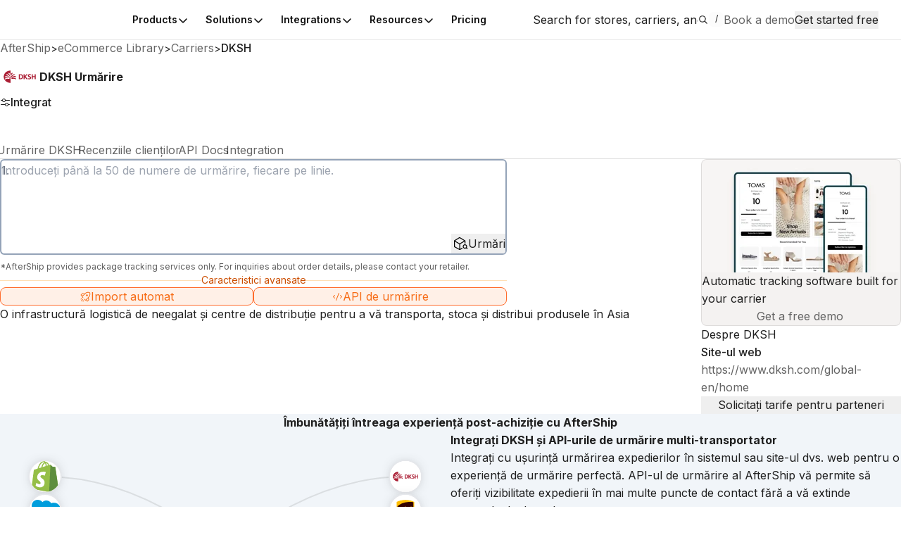

--- FILE ---
content_type: application/javascript; charset=utf-8
request_url: https://websites.am-static.com/ecommerce/_next/static/chunks/8839-7a95047949eeed50.js
body_size: 5097
content:
(self.webpackChunk_N_E=self.webpackChunk_N_E||[]).push([[2576,8839],{8821:(e,t,r)=>{"use strict";r.d(t,{F:()=>s});let s=(0,r(67498).createContext)({topStoreBanner:null})},14341:(e,t,r)=>{"use strict";r.d(t,{default:()=>p});var s=r(63426),i=r(17520),l=r(29609),n=r(2385),a=r(6578);let o=()=>({mainEntity:{"@id":"https://www.aftership.com/#organization"}}),c=e=>{let{name:t,path:r,description:s,ratingValue:i,ratingCount:l}=e,n=(0,a._)({"@context":"https://schema.org","@type":"WebApplication",name:t,url:"https://www.aftership.com".concat(r),description:s,applicationCategory:"Tracking",browserRequirements:"Requires modern browser with JavaScript enabled",operatingSystem:"All",offers:{"@type":"Offer",price:"0.00",priceCurrency:"USD"}},o());return i&&l&&l>0&&(n.aggregateRating={"@type":"AggregateRating",ratingValue:i,ratingCount:l}),n},d=e=>{let{path:t,title:r,description:s,breadcrumbItems:i}=e,l=(0,n.Ll)(t,i);return(0,a._)({"@context":"https://schema.org","@graph":[{"@type":"WebPage",url:"https://www.aftership.com".concat(t),inLanguage:"en-US",name:r,description:s,"@id":"https://www.aftership.com".concat(t,"#webpage"),isPartOf:{"@id":"https://ecommerce.aftership.com/#/schema/WebSite"},breadcrumb:l}]},o())},u=e=>{let{title:t,description:r}=e;return{"@context":"https://schema.org","@type":"Service",name:t,description:r,serviceType:"Parcel Tracking",provider:{"@type":"Organization","@id":"https://www.aftership.com/#organization",name:"AfterShip",url:"https://www.aftership.com",logo:"https://websites.am-static.com/assets/brands/glyph/aftership-colored.png"},areaServed:{"@type":"Place",name:"Worldwide"},offers:{"@type":"Offer",price:"0.00",priceCurrency:"USD",availability:"https://schema.org/InStock",businessFunction:"https://schema.org/ProvideService"},brand:{"@type":"Brand",name:"AfterShip"},termsOfService:"https://www.aftership.com/terms"}},h=e=>{let{name:t,path:r,description:s}=e;return(0,a._)({"@context":"https://schema.org","@type":"SoftwareApplication",name:t,description:s,applicationCategory:"API",operatingSystem:"All",softwareVersion:"v4.0",url:"https://www.aftership.com".concat(r),author:{"@type":"Organization",name:"AfterShip"}},o())},p=e=>{let{asPath:t,metadata:r,breadcrumbItems:a,ratingValue:o,ratingCount:p,carrierName:m,articleSections:g,lastUpdatedAt:f=new Date(new Date().getFullYear(),0,1).toISOString()}=e,v=(0,i.usePathname)().includes("/api"),{title:x,description:w}=r,j=u({title:x,description:w}),b=c({name:x,path:t,description:w,ratingValue:o,ratingCount:p}),y=(0,n.Ll)(t,a),N=d({path:t,title:x,description:w,breadcrumbItems:a}),k=g&&g.length>0?(0,n.vO)({pathname:t,title:x,description:w,lastUpdated:f,sections:g}):null,S=v&&m?h({name:"AfterShip ".concat(m," Tracking API"),description:"Provides ".concat(m," package tracking capabilities via AfterShip's API."),path:t}):null;return(0,s.jsxs)(s.Fragment,{children:[(0,l.Zn)({item:j}),(0,l.Zn)({item:b}),(0,l.Zn)({item:y}),(0,l.Zn)({item:N}),S&&(0,l.Zn)({item:S}),k&&(0,l.Zn)({item:k})]})}},20682:(e,t,r)=>{"use strict";r.r(t),r.d(t,{default:()=>n});var s=r(63426),i=r(44947),l=r(48439);let n=e=>{let{spacing:t="sm",heading:r="We don't have enough data",content:n="You can subscribe to receive the store data updates.",trigger:a,formId:o,modal:c}=e;return(0,s.jsx)(l.A,{heading:r,content:n,spacing:t,children:(0,s.jsx)(i.A,{trigger:a,formId:o,modal:c})})}},44947:(e,t,r)=>{"use strict";r.d(t,{A:()=>h});var s=r(6578),i=r(95027),l=r(63426),n=r(67498),a=r(89490),o=r(90096),c=r(43409),d=r(15439),u=r(52312);let h=e=>{var{trigger:t,triggerClassName:r,onOpenChange:h,open:p,contentProps:m,modal:g,buttonVariant:f="solid"}=e,v=(0,i._)(e,["trigger","triggerClassName","onOpenChange","open","contentProps","modal","buttonVariant"]);let[x,w]=(0,n.useState)(!1),{capture:j,EventTypeEnums:b}=(0,u.A)();return(0,n.useEffect)(()=>{p&&w(!0)},[p]),(0,l.jsx)(c.A,{modal:{title:(null==g?void 0:g.title)||"Subscribe to updates",description:null==g?void 0:g.description},trigger:t||(0,l.jsxs)(a.$,{size:"3",variant:f,className:r,children:[(0,l.jsx)(o.XFE,{width:"20",height:"20"})," Subscribe"]}),open:p,onOpenChange:e=>{e&&(w(!0),j(b.FORM_VIEW,{formId:v.formId,formTitle:v.formTitle,path:window.location.pathname})),null==h||h(e)},children:x?(0,l.jsx)(d.A,(0,s._)({},v)):null})}},45404:e=>{e.exports={bookDemo:"ubPw_3"}},48439:(e,t,r)=>{"use strict";r.d(t,{A:()=>o});var s=r(63426),i=r(38518),l=r(89929),n=r(80578),a=r.n(n);let o=e=>{let{heading:t="No results found",content:r="Try changing the filters or search term",spacing:n="sm",children:o}=e;return(0,s.jsxs)(i.so,{direction:"column",align:"center",className:a()[n],children:[(0,s.jsx)(l.default,{className:a().icon}),(0,s.jsx)(i.DZ,{as:"h4",children:t}),(0,s.jsx)(i.EY,{children:r}),o]})}},65308:(e,t,r)=>{"use strict";r.d(t,{default:()=>h});var s=r(63426),i=r(67498),l=r(71634),n=r(98790),a=r(91737),o=r(92576);let c="United States",d=e=>{if(!e)return null;let t={};return e.forEach(e=>{let{phone:r,email:s,region:i}=e,l=i&&(0,o.getCountryNameByCode)(i,{select:"alias"})||"Unknown region";t[l]||(t[l]={phone:[],email:[]}),r&&t[l].phone.push(...r.map(e=>{let{phone_number:t}=e;return t})),s&&t[l].email.push(...s.map(e=>{let{email_address:t}=e;return t}))}),t},u=e=>{let{label:t,items:r,type:i}=e,l="phone"===i?"tel":"mailto";return(0,s.jsxs)(n.so,{direction:"column",gap:"1",children:[(0,s.jsx)(n.EY,{size:"2",weight:"medium",children:t}),r.map(e=>(0,s.jsx)(a.Link,{href:"".concat(l,":").concat(e),children:(0,s.jsx)(n.EY,{size:"3",children:e})},e))]})},h=e=>{let{carrierName:t,customerServices:r}=e,[a,o]=(0,i.useState)(void 0),h=d(r),p=(0,l.useTranslations)("Carrier.Sidebar");if((0,i.useEffect)(()=>{h&&o(h[c]?c:Object.keys(h)[0])},[]),!h||!a)return(0,s.jsx)(s.Fragment,{});let{phone:m,email:g}=h[a];return(0,s.jsxs)(s.Fragment,{children:[(0,s.jsx)(n.EY,{size:"5",children:p("contact",{name:t})}),(0,s.jsxs)(n.l6.Root,{size:"2",value:a,onValueChange:e=>o(e),children:[(0,s.jsx)(n.l6.Trigger,{}),(0,s.jsx)(n.l6.Content,{className:"max-h-60",position:"popper",children:Object.keys(h).map(e=>(0,s.jsx)(n.l6.Item,{value:e,children:e},e))})]}),m.length>0&&(0,s.jsx)(u,{label:p("phone"),items:m,type:"phone"}),g.length>0&&(0,s.jsx)(u,{label:p("email"),items:g,type:"email"})]})}},67804:(e,t,r)=>{"use strict";r.r(t),r.d(t,{default:()=>m});var s=r(6578),i=r(95044),l=r(63426),n=r(27152),a=r.n(n),o=r(93839),c=r(67498),d=r(90096),u=r(91737),h=r(8821),p=r(83839);let m=e=>{var t,r,n,m,g,f,v,x,w;let{floating:j=!1}=e,{topStoreBanner:b}=(0,c.useContext)(h.F),[y,N]=(0,c.useState)(!0);if(!b)return null;let k=null==b?void 0:b.ui_configs;return k?(0,l.jsx)(o.az,{className:a()("overflow-hidden z-50 hidden md:block p-0 rounded-lg bg-[#f4f2f1] dark:bg-black border border-[var(--gray-a4)]",j?"fixed bottom-10 right-10 border border-[var(--slate-7)]":"relative"),children:(0,l.jsxs)(o.az,{className:"w-full max-w-[280px] overflow-hidden",style:{display:y?"block":"none"},children:[j&&(0,l.jsx)(o.az,{className:"absolute top-2 right-2 z-10 cursor-pointer",onClick:()=>N(!1),children:(0,l.jsx)(d.MKb,{width:20,height:20,className:"text-[#1C2024]"})}),(0,l.jsxs)(o.so,{direction:"column",children:[(0,l.jsx)(o.az,{className:"w-full max-w-[280px] h-[160px] overflow-hidden",children:(0,l.jsx)("img",(0,i._)((0,s._)({},(0,p.l)(null!==(w=null==k?void 0:null===(t=k.image)||void 0===t?void 0:t.url)&&void 0!==w?w:"",{width:280})),{alt:null==k?void 0:null===(r=k.image)||void 0===r?void 0:r.alt,className:"w-full h-full object-cover"}))}),(0,l.jsxs)(o.so,{direction:"column",gap:"4",p:"4",width:"100%",children:[(0,l.jsx)(o.EY,{children:null==k?void 0:null===(n=k.title)||void 0===n?void 0:n.text}),(null==k?void 0:null===(g=k.primaryButton)||void 0===g?void 0:null===(m=g.action)||void 0===m?void 0:m.url)&&(0,l.jsx)(u.ButtonLink,{href:null==k?void 0:null===(v=k.primaryButton)||void 0===v?void 0:null===(f=v.action)||void 0===f?void 0:f.url,size:j?"3":"2",underline:"none",children:null==k?void 0:null===(x=k.primaryButton)||void 0===x?void 0:x.text})]})]})]})}):null}},80538:(e,t,r)=>{"use strict";r.d(t,{default:()=>v});var s=r(6578),i=r(95044),l=r(63426),n=r(90096),a=r(93839),o=r(67498),c=r(27152),d=r.n(c),u=r(8821),h=r(91737),p=r(83839);let m={normal:{desktopMinHeight:"min-h-[150px]",desktopDirection:"flex-col",textAlign:"items-start"},narrow:{desktopMinHeight:"min-h-[100px]",desktopDirection:"md:flex-row flex-col",textAlign:"md:items-center items-start"},mobileVertical:{desktopMinHeight:"min-h-[150px]",desktopDirection:"flex-col",textAlign:"items-start"}},g=e=>{let{text:t,highlight:r,color:s}=e;if(!r)return(0,l.jsx)(l.Fragment,{children:t});let i=t.split(RegExp("(".concat(r,")"),"gi"));return(0,l.jsx)(l.Fragment,{children:i.map(e=>e.toLowerCase()===r.toLowerCase()?(0,l.jsx)("span",{style:{color:s},children:e},e):e)})},f=e=>{let{src:t,srcSet:r,alt:s,className:i}=e;return(0,l.jsx)("img",{loading:"eager",fetchPriority:"high",srcSet:r,src:t,alt:s,className:"absolute inset-0 object-cover w-full h-full object-center ".concat(i)})},v=e=>{var t,r,c,v,x,w,j,b,y,N;let{type:k="normal"}=e,{topStoreBanner:S}=(0,o.useContext)(u.F),A="mobileVertical"===k,C=m[k];if(!S)return null;let _=null==S?void 0:S.ui_configs,{title:z,features:E,primaryButton:O}=null!=_?_:{},{text:I,highlightText:P,highlightTextColor:R}=null!=z?z:{},Y=null==_?void 0:null===(t=_.image)||void 0===t?void 0:t.url,B=null==_?void 0:null===(r=_.mobileImage)||void 0===r?void 0:r.url;return _?(0,l.jsx)(a.az,{className:d()("print:hidden rounded-4 w-full bg-[var(--gray-2)] border border-[var(--gray-a4)] overflow-hidden",{[C.desktopMinHeight]:!A}),children:(0,l.jsxs)(a.so,{className:d()("relative",{[C.desktopMinHeight]:!A}),direction:A?{initial:"column",sm:"row"}:"row",justify:{initial:"start",sm:"between"},align:"stretch",width:"100%",height:"100%",children:[(0,l.jsxs)(a.so,{justify:"between",gap:{initial:"1",sm:"4"},className:d()("px-4 py-[20px] md:p-[33px_20px_33px_40px] flex-1",C.desktopDirection,C.textAlign,A?"w-full order-2 md:order-1":""),children:[(0,l.jsx)(a.EY,{size:{initial:"4",md:"5"},weight:"bold",className:"text-left",children:(0,l.jsx)(g,{text:null!=I?I:"",highlight:P,color:R})}),E&&E.length>0&&(0,l.jsx)("ul",{className:"space-y-2 my-2 md:my-4",children:E.map(e=>{if(!e)return null;let{text:t}=e;return(0,l.jsxs)("li",{className:"flex items-center justify-start",children:[(0,l.jsx)("div",{className:"flex items-center justify-center p-[1px] bg-orange-100 rounded-full mr-2",children:(0,l.jsx)(n.Srz,{className:"w-4 h-4 text-orange-500"})}),(0,l.jsx)(a.EY,{className:"text-[var(--slate-11)]",children:t})]},t)})}),O&&(0,l.jsxs)(h.ButtonLink,{size:{initial:"2",md:"3"},variant:(null==O?void 0:O.type)==="primaryWithArrow"?"solid":"outline",underline:"none",className:d()("w-full md:w-fit mx-auto md:mx-0 mt-1",{"!text-white":(null==O?void 0:O.type)==="primaryWithArrow"}),asSignupCta:"top-store-banner",href:null!==(j=null==O?void 0:null===(c=O.action)||void 0===c?void 0:c.url)&&void 0!==j?j:"",target:null==O?void 0:null===(v=O.action)||void 0===v?void 0:v.target,children:[null==O?void 0:O.text,(0,l.jsx)(n.flY,{width:"16",height:"16"})]})]}),(0,l.jsxs)("div",{className:d()("min-w-[30%] md:max-w-[466px] relative",A?"w-[100%] h-[164px] md:h-auto order-1 md:order-2":""),children:[(0,l.jsx)(f,(0,i._)((0,s._)({},(0,p.l)(null!==(b=null!=B?B:Y)&&void 0!==b?b:"",{width:240})),{alt:null!==(y=null==_?void 0:null===(x=_.image)||void 0===x?void 0:x.alt)&&void 0!==y?y:"",className:"block md:hidden"})),(0,l.jsx)(f,(0,i._)((0,s._)({},(0,p.l)(null!=Y?Y:"",{width:680})),{alt:null!==(N=null==_?void 0:null===(w=_.image)||void 0===w?void 0:w.alt)&&void 0!==N?N:"",className:"hidden md:block"}))]})]})}):null}},83839:(e,t,r)=>{"use strict";r.d(t,{l:()=>l});let s="https://files-resize.am-usercontent.com",i=["https://files.am-usercontent.com","https://assets.am-static.com",s],l=(e,t)=>{let{width:r,height:l,quality:n}=t,a=i.find(t=>e.includes(t));if(!a)return{src:e};let[o,c]=e.split(a),d=["format=auto",r?"width=".concat(r):"",l?"height=".concat(l):"",n?"quality=".concat(n):""].filter(Boolean).join(",");return{src:"".concat(o).concat(s,"/cdn-cgi/image/").concat(d).concat(c),onError:t=>{var r;t.currentTarget&&(null===(r=t.currentTarget)||void 0===r?void 0:r.tagName)==="IMG"&&(t.currentTarget.src=e)}}}},92576:(e,t,r)=>{"use strict";r.r(t),r.d(t,{NAME_OPTION:()=>l,getAlpha3CodeMapping:()=>o,getCountryNameByCode:()=>n,getCountryNamesByCode:()=>a});var s=r(20981),i=r(27679);s.registerLocale(i);let l={select:"official"},n=function(e){let t=arguments.length>1&&void 0!==arguments[1]?arguments[1]:l;return s.getName(e,"en",t)},a=e=>s.getName(e,"en",{select:"all"}),o=()=>{let e={},t=(0,s.getAlpha2Codes)(),r=(0,s.getNames)("en",{select:"alias"});return Object.keys(t).forEach(s=>{e[t[s]]=r[s]}),e}},93839:(e,t,r)=>{"use strict";r.d(t,{EY:()=>s.EY,az:()=>s.az,so:()=>s.so});var s=r(55577)},98250:(e,t,r)=>{"use strict";r.d(t,{IntegrationAnimation:()=>m});var s=r(63426),i=r(27152),l=r.n(i),n=r(67498),a=r(68187),o=r(20305);let c=["https://assets.aftership.com/apps/svg/shopify.svg","https://assets.aftership.com/apps/svg/sfcc.svg","https://assets.aftership.com/apps/svg/magento.svg","https://assets.aftership.com/apps/svg/amazon.svg","https://assets.aftership.com/apps/svg/bigcommerce.svg"],d=["https://assets.aftership.com/couriers/svg/ups.svg","https://assets.aftership.com/couriers/svg/usps.svg","https://assets.aftership.com/couriers/svg/fedex.svg","https://assets.aftership.com/couriers/svg/china-ems.svg","https://assets.aftership.com/couriers/svg/dhl-global-mail.svg"],u=(0,o.default)(()=>Promise.all([r.e(7810),r.e(407)]).then(r.bind(r,50407)),{loadableGenerated:{webpack:()=>[50407]},ssr:!1}),h=(0,n.forwardRef)((e,t)=>{let{className:r,children:i}=e;return(0,s.jsx)("div",{ref:t,className:l()("z-10 flex h-12 w-12 items-center justify-center rounded-full border-2 bg-white shadow-[0_0_20px_-12px_rgba(0,0,0,0.8)] overflow-hidden",r),children:i})});h.displayName="Circle";let p=e=>{let t="https://assets.aftership.com/couriers/svg/"+e+".svg",r=d.indexOf(t);return -1===r?[t,...d.slice(0,d.length-1)]:[t,...d.slice(0,r),...d.slice(r+1)]},m=e=>{let{carrierSlug:t}=e,[r,i]=(0,n.useState)(!1),l=(0,n.useMemo)(()=>p(t),[t]),o=(0,n.useRef)([]),d=c.concat(l);o.current=d.map((e,t)=>{var r;return null!==(r=o.current[t])&&void 0!==r?r:(0,n.createRef)()});let m=(0,n.useRef)(null),g=(0,n.useRef)(null);return(0,n.useEffect)(()=>{let e=new IntersectionObserver(t=>{let[r]=t;r.isIntersecting&&(i(!0),e.disconnect())},{threshold:.1,rootMargin:"50px"});return m.current&&e.observe(m.current),()=>{e.disconnect()}},[]),(0,s.jsxs)("div",{className:"relative flex w-full items-center justify-center overflow-hidden p-10",ref:m,children:[(0,s.jsx)("div",{className:"flex h-full w-full flex-col items-stretch justify-between gap-10",children:c.map((e,t)=>(0,s.jsxs)("div",{className:"flex flex-row items-center justify-between",children:[(0,s.jsx)(h,{ref:o.current[t],className:"p-2",children:(0,s.jsx)(a.default,{src:e,alt:"Google Drive",width:56,height:56})}),2===t&&(0,s.jsx)(h,{ref:g,className:"h-16 w-16",children:(0,s.jsx)(a.default,{src:"https://websites.am-static.com/assets/brands/glyph/aftership-colored.svg",alt:"AfterShip",width:48,height:48})}),(0,s.jsx)(h,{ref:o.current[t+5],children:(0,s.jsx)(a.default,{src:l[t],alt:"Google Drive",width:48,height:48})})]},e))}),r&&d.map((e,t)=>(0,s.jsx)(u,{containerRef:m,fromRef:o.current[t],toRef:g,reverse:t>=5},e))]})}},98790:(e,t,r)=>{"use strict";r.d(t,{EY:()=>s.EY,l6:()=>s.l6,so:()=>s.so});var s=r(55577)}}]);

--- FILE ---
content_type: application/javascript; charset=utf-8
request_url: https://websites.am-static.com/ecommerce/_next/static/chunks/app/(pages)/%5Blocale%5D/carriers/%5Bcarrier%5D/page-7e8df85986c34a7f.js
body_size: 541
content:
(self.webpackChunk_N_E=self.webpackChunk_N_E||[]).push([[6470],{4024:(e,r,n)=>{"use strict";n.d(r,{E:()=>s.EY,s:()=>s.so});var s=n(55577)},68187:(e,r,n)=>{"use strict";n.d(r,{default:()=>i.a});var s=n(98896),i=n.n(s)},78086:(e,r,n)=>{"use strict";n.d(r,{GU:()=>o,Is:()=>s,RA:()=>i});let s=20,i=20;var o=function(e){return e.STORE_LIST="store-list",e.BRANDS="brands",e.APPS="apps",e.SOFTWARE="software",e.CARRIER_LIST="carrier-list",e.INFLUENCERS="influencers",e.PRODUCT_TREND_LIST="product-trend-list",e}({})},98896:(e,r,n)=>{"use strict";Object.defineProperty(r,"__esModule",{value:!0}),!function(e,r){for(var n in r)Object.defineProperty(e,n,{enumerable:!0,get:r[n]})}(r,{default:function(){return d},getImageProps:function(){return l}});let s=n(51449),i=n(41364),o=n(50920),t=s._(n(57792));function l(e){let{props:r}=(0,i.getImgProps)(e,{defaultLoader:t.default,imgConf:{deviceSizes:[640,750,828,1080,1200,1920,2048,3840],imageSizes:[16,32,48,64,96,128,256,384],path:"/_next/image",loader:"default",dangerouslyAllowSVG:!1,unoptimized:!1}});for(let[e,n]of Object.entries(r))void 0===n&&delete r[e];return{props:r}}let d=o.Image},99529:(e,r,n)=>{Promise.resolve().then(n.bind(n,14341)),Promise.resolve().then(n.bind(n,65308)),Promise.resolve().then(n.t.bind(n,12602,23)),Promise.resolve().then(n.t.bind(n,77834,23)),Promise.resolve().then(n.t.bind(n,45404,23)),Promise.resolve().then(n.bind(n,98250)),Promise.resolve().then(n.bind(n,20682)),Promise.resolve().then(n.t.bind(n,61724,23)),Promise.resolve().then(n.t.bind(n,67983,23)),Promise.resolve().then(n.bind(n,91737)),Promise.resolve().then(n.bind(n,66941)),Promise.resolve().then(n.bind(n,88554)),Promise.resolve().then(n.bind(n,67804)),Promise.resolve().then(n.bind(n,94800)),Promise.resolve().then(n.bind(n,20079)),Promise.resolve().then(n.bind(n,80538)),Promise.resolve().then(n.bind(n,5599)),Promise.resolve().then(n.bind(n,99564)),Promise.resolve().then(n.bind(n,74333)),Promise.resolve().then(n.bind(n,42380)),Promise.resolve().then(n.bind(n,37969)),Promise.resolve().then(n.bind(n,68094)),Promise.resolve().then(n.bind(n,73771)),Promise.resolve().then(n.bind(n,86)),Promise.resolve().then(n.bind(n,65816)),Promise.resolve().then(n.bind(n,63749)),Promise.resolve().then(n.bind(n,70931)),Promise.resolve().then(n.bind(n,86741)),Promise.resolve().then(n.bind(n,36303)),Promise.resolve().then(n.bind(n,68540)),Promise.resolve().then(n.bind(n,86061)),Promise.resolve().then(n.bind(n,26034)),Promise.resolve().then(n.bind(n,48431)),Promise.resolve().then(n.bind(n,78544)),Promise.resolve().then(n.bind(n,3565)),Promise.resolve().then(n.bind(n,96167)),Promise.resolve().then(n.bind(n,61114)),Promise.resolve().then(n.bind(n,64378)),Promise.resolve().then(n.bind(n,66458)),Promise.resolve().then(n.bind(n,18233)),Promise.resolve().then(n.bind(n,51605)),Promise.resolve().then(n.bind(n,72876)),Promise.resolve().then(n.bind(n,54196)),Promise.resolve().then(n.bind(n,19301)),Promise.resolve().then(n.bind(n,27851)),Promise.resolve().then(n.bind(n,49487)),Promise.resolve().then(n.bind(n,53729)),Promise.resolve().then(n.bind(n,11981)),Promise.resolve().then(n.bind(n,62265)),Promise.resolve().then(n.bind(n,81842)),Promise.resolve().then(n.bind(n,56467)),Promise.resolve().then(n.bind(n,10151)),Promise.resolve().then(n.bind(n,48677)),Promise.resolve().then(n.bind(n,93437)),Promise.resolve().then(n.bind(n,41977)),Promise.resolve().then(n.bind(n,23844)),Promise.resolve().then(n.bind(n,20989)),Promise.resolve().then(n.bind(n,64092)),Promise.resolve().then(n.bind(n,50978)),Promise.resolve().then(n.t.bind(n,50920,23)),Promise.resolve().then(n.bind(n,26329)),Promise.resolve().then(n.bind(n,5284))}},e=>{var r=r=>e(e.s=r);e.O(0,[8106,685,6550,2772,4333,2472,5838,332,920,4932,6222,7091,2289,4891,1737,6851,2368,7693,8839,8326,2262,3705,7358],()=>r(99529)),_N_E=e.O()}]);

--- FILE ---
content_type: application/javascript; charset=utf-8
request_url: https://websites.am-static.com/ecommerce/_next/static/chunks/6851-f92f522eac868f3d.js
body_size: 8762
content:
(self.webpackChunk_N_E=self.webpackChunk_N_E||[]).push([[6851],{2248:(e,t,n)=>{"use strict";n.d(t,{A:()=>d});var a=n(6578),r=n(95044),i=n(95027),o=n(63426),l=n(27152),s=n.n(l),u=n(40378),c=n.n(u);let d=e=>{var{tagName:t="div",variant:n,animation:l="grow",size:u,className:d}=e,m=(0,i._)(e,["tagName","variant","animation","size","className"]);return(0,o.jsx)(t,(0,r._)((0,a._)({},m),{className:s()(d,c().spinner,c()[l],u&&c()[u],n&&c()[n])}))}},6874:e=>{e.exports={customForm:"l6XUpV",scrollArea:"dOJ5QM"}},15148:(e,t,n)=>{"use strict";n.d(t,{A:()=>l});var a=n(63426),r=n(2248),i=n(49098),o=n.n(i);let l=e=>{let{variant:t,animation:n,height:i}=e;return(0,a.jsx)("div",{className:o().loader,style:{height:i||"500px"},children:(0,a.jsx)(r.A,{animation:n||"grow",variant:t})})}},15439:(e,t,n)=>{"use strict";n.d(t,{A:()=>z});var a=n(6578),r=n(95044),i=n(95027),o=n(63426),l=n(67498),s=n(27152),u=n.n(s),c=n(55577),d=n(52312),m=n(42180),p=n(15148);let v={},_=e=>{let{type:t,addr:n,useCache:a=!0,cacheKeyProvided:r,blocked:i=!1}=e,o=null!=r?r:n;if(a&&v[o])return v[o];let l=new Promise((e,a)=>{let r;if("js"===t)r=document.createElement("script"),i&&(r.type="javascript/blocked"),r.src=n,r.async=!0;else if("css"===t)(r=document.createElement("link")).type="text/css",r.rel="stylesheet",r.href=n;else{a(Error("type not support."));return}r.onreadystatechange=function(){let t=r.readyState;(!t||/loaded|complete/.test(t))&&e()},r.onload=r.onreadystatechange,document.getElementsByTagName("head")[0].appendChild(r)});return v[o]=l,l};var h=n(10589);let f=e=>e.reduce((e,t)=>{if(!t.errors.length)return e;let n=(0,r._)((0,a._)({},e),{incomplete:e.incomplete+1});return t.id.includes("email")?n.emailErrMsg=t.errors.join(","):t.id.includes("phone")&&(n.phoneErrMsg=t.errors.join(",")),n},{emailErrMsg:"",phoneErrMsg:"",incomplete:0});var g=n(62629),b=n.n(g),w=n(17240);let y=async()=>new Promise(e=>{(0,w.o)().then(t=>{t.loadUserProfile().then(t=>{let{id:n,email:a,firstName:r,lastName:i}=t;e({authenticated:!!a,accountId:n||"",email:a||"",firstName:r||"",lastName:i||""})}).catch(t=>{console.warn(t),e({authenticated:!1,accountId:"",email:"",firstName:"",lastName:""})})})}),S=async()=>{try{let e=await fetch("https://js.hs-banner.com/cookie-banner-public/v1/cf-location",{cache:"no-store"});return e.ok?e.text():null}catch(e){return null}},E="as-field-country",R=function(e){let t=arguments.length>1&&void 0!==arguments[1]?arguments[1]:[],n=(null==e?void 0:e.split(",").map(e=>e.trim()))||[];return[...t.filter(e=>!n.includes("!".concat(e))),...n.filter(e=>!e.startsWith("!"))]},T=()=>{try{let e=localStorage.getItem("utm"),t=JSON.parse(e||"{}");if(Object.keys(t).length>0)return t;return null}catch(e){return null}},A={method:"GET",headers:{"Content-Type":"application/json",Accept:"application/json"},mode:"cors",cache:"no-store"};async function C(e,t){let n="".concat("https://websites.automizely.com/v1").concat(e),a=await fetch(n,Object.assign({},A,t));if(!a.ok)throw a;let r=await a.json();return r.data||r}async function I(e){try{return await C("/public/detect-company?domain="+e)}catch(e){return{name:""}}}var N=function(e){return e.COUNTRY="country",e.COMPANY="company",e.POSTHOG_ID="posthog_id",e.UTM_SOURCE="utm_source",e.UTM_MEDIUM="utm_medium",e.UTM_CAMPAIGN="utm_campaign",e.UTM_CONTENT="utm_content",e.UTM_TERM="utm_term",e}(N||{}),O=function(e){return e.UTM="utm",e.USER_INFO="user_info",e}(O||{});function D(e){let t=arguments.length>1&&void 0!==arguments[1]?arguments[1]:{},n=!(arguments.length>2)||void 0===arguments[2]||arguments[2];Object.keys(t).filter(e=>t[e]&&"company"!==e).forEach(a=>{let r=null==e?void 0:e.querySelector("input[name='".concat(a,"']")),i=t[a];if((n||null==r||!r.value)&&r&&i&&"string"==typeof i){["firstname","lastname"].includes(a)&&(i=i[0].toUpperCase()+i.slice(1)),r.setAttribute("value",i);let e=new Event("input",{bubbles:!0});r.dispatchEvent(e)}})}function L(e){let t=e.querySelector("input[name='email']"),n=e.querySelector("input[name='company']");if(t&&n)new Promise(e=>{let n=a=>{var r;let[,i]=((null===(r=a.target)||void 0===r?void 0:r.value)||"").split("@");i&&!(i.split(".").filter(Boolean).length<2)&&I(i).then(a=>{let{name:r}=a;r&&(t.removeEventListener("blur",n),e(r))})};t.addEventListener("blur",n),t.value&&n({target:{value:t.value}})}).then(e=>{e&&!n.value&&(n.value=e,n.dispatchEvent(new Event("input",{bubbles:!0})))})}function j(e,t){let n=e.querySelectorAll("input[type='hidden']"),a=new Map(Object.entries(t).map(e=>{let[t,n]=e;return[b()(t),n]}));for(let e of n){let t=b()(e.name),n=a.get(t);n&&e.setAttribute("value",n)}}let P=["country","company"],x=[...P,"posthog_id","user_info","utm"],k=async e=>{let{autoDectectFields:t,replaceRecord:i,container:o,presetData:l}=e,s=R(t,x),u=s.filter(e=>!P.includes(e));if(l&&D(o,l),s.includes("country")&&function(e){let t=e.querySelector("select[name='country']");t&&!t.value&&new Promise(e=>{let t=localStorage.getItem(E);t&&e(t),Promise.all([Promise.all([n.e(7091),n.e(2576)]).then(n.bind(n,92576)),S()]).then(n=>{let[{getCountryNameByCode:a},r]=n,i=a(r||"");i&&(t||e(i),localStorage.setItem(E,i))})}).then(e=>{[...t.options].find(t=>t.value===e)&&!t.value&&(t.value=e,t.dispatchEvent(new Event("change",{bubbles:!0})))})}(o),s.includes("company")&&L(o),i&&Object.keys(i).length>0&&j(o,i),u.length>0&&function(e,t){let n=new URLSearchParams(window.location.search),i=t.reduce((e,t)=>{let i=n.get(t);return i?(0,r._)((0,a._)({},e),{[t]:i}):e},{});for(let t of e.querySelectorAll("input"))i[t.name]&&t.setAttribute("value",i[t.name])}(o,u),s.includes("user_info")){let e=await y();if(!(null==e?void 0:e.email))return;D(o,{email:e.email,firstname:e.firstName,lastname:e.lastName},!1),L(o)}if(s.includes("posthog_id")){var c;null===(c=window.promiseLoadDatacat)||void 0===c||c.then(e=>e.getPostHog()).then(e=>{let t=e.get_distinct_id();t&&j(o,{posthog_id:t})})}if(s.includes("utm")){let e=T();e&&j(o,e)}};var M=n(73390);let F={website:{validator:e=>{let t=e.target,n=!1,a=t.value,r=a.startsWith("http")?a:"https://".concat(a);try{let e=new URL(r);n=(0,M.Ll)((0,M.NK)(e.host))}catch(e){n=!1}n?t.setCustomValidity(""):(t.setCustomValidity("Please enter a valid URL."),t.reportValidity())}}},U=(e,t)=>{((null==e?void 0:e.querySelectorAll("input, textarea"))||[]).forEach(e=>{let n=e.getAttribute("name");if(!n)return;let a=(null==t?void 0:t[n])||F[n];a&&(a.required&&e.setAttribute("required","required"),a.type&&e.setAttribute("type",a.type),a.pattern&&e.setAttribute("pattern",a.pattern),"function"==typeof a.validator&&(e.addEventListener("input",e=>{e.target.setCustomValidity("")}),e.addEventListener("blur",a.validator)))})},B=[{description:"isAbove300k",formField:"annual_order_volume",matchingCondition:"300,000 - 499,999、500,000 - 999,999、1M - 5M、Over 5M",action:"setAnalyticsData",payload:'{"label":"enterprise_shipment_300k+"}',conditionSplitter:"、"},{description:"isAbove60k",formField:"annual_order_volume",matchingCondition:"60,000 - 299,999",action:"setAnalyticsData",payload:'{"label":"shipment_60k+"}'},{description:"isBelow60k",formField:"annual_order_volume",matchingCondition:"'Under 1,200'、'1,200 - 59,999'",action:"setAnalyticsData",payload:'{"label":"shipment_60k-"}'}];var G=n(80484),q=n.n(G),W=function(e){return e.submitting="submitting",e.submitted="submitted",e}(W||{});let K=(0,l.memo)(e=>{let{className:t,region:i,formId:s,portalId:c,autoDectectFields:m,formTitle:v,theme:g="genic",autoHeight:b,gtagReportConversionSendTo:w,initData:y={},autoFocusFirstInput:S=!1,submitRedirectPage:E,uid:R,replaceRecord:T,onReady:A,onSubmit:C,onSubmitted:I,controller:N,getSubmitRedirectPage:O,customValidations:D}=e,L="modal"===g,{capture:j,EventTypeEnums:P}=(0,d.A)(),[x,M]=(0,l.useState)(!0),F=(0,l.useRef)(void 0),[G,W]=(0,l.useState)(!1),K=(0,l.useRef)(null),{modifySubmitedBlock:Q}=function(){let e=(0,l.useRef)(void 0),[t,n]=(0,l.useState)(!1);return{submiitedMessageContainerDom:e,modifySubmitedBlock(t){let{submittedMsgParent:a,submitedMsg:r,classNames:i}=t;(null==i?void 0:i.parent)&&a.classList.add(i.parent);let o=document.createElement("img");o.src="https://websites.am-static.com/assets/form/hubspot_submitted.svg",o.alt="Hubspot Submitted",o.loading="lazy",(null==i?void 0:i.icon)&&o.classList.add(i.icon),a.insertBefore(o,r),e.current=a,n(!0)},show:t}}(),{validateCollectedFormFieldValueByMapping:V,getAnalyticsData:H}=function(){let e=(0,l.useRef)({navigatePage:"",analyticsData:{}}),t=(t,n)=>{var i;let o={setSubmitNavigatePage:()=>(0,r._)((0,a._)({},e.current),{navigatePage:n}),setAnalyticsData:()=>{try{let t=JSON.parse(n)||{};return(0,r._)((0,a._)({},e.current),{analyticsData:(0,a._)({},e.current.analyticsData,t)})}catch(t){return e.current}}},l=null===(i=o[t])||void 0===i?void 0:i.call(o);l&&(e.current=l)};return{validateCollectedFormFieldValueByMapping(e,n){null==B||B.filter(t=>{var n,a;let r=null!==(a=null===(n=e.find(e=>e.name===t.formField))||void 0===n?void 0:n.value)&&void 0!==a?a:"";return t.matchingCondition.split(t.conditionSplitter||"、").some(e=>e.includes(r))}).forEach(e=>{t(e.action,e.payload),null==n||n(e.action)})},getAnalyticsData:()=>e.current.analyticsData||{}}}(),z=(0,l.useRef)(null),Y=(0,l.useRef)(void 0),X=(0,l.useRef)("");return(0,l.useImperativeHandle)(N,()=>({submit:()=>{if(z.current){let e=z.current.querySelector("div.hs_submit.hs-submit > div.actions > input");null==e||e.click()}},fill:e=>{z.current&&e.forEach(e=>{let{field:t,value:n,formatter:a}=e,r=z.current.querySelector("div.hs_".concat(t,".hs-").concat(t,' div.input > input[name="').concat(t,'"].hs-input')),i=a?a(n):n;null==r||r.setAttribute("value",i)})}}),[s,R]),(0,l.useEffect)(()=>{let e="#hsforms-".concat(CSS.escape(R));_({type:"js",addr:"https://js.hsforms.net/forms/v2.js"}).then(()=>{var t,a;null===(a=window)||void 0===a||null===(t=a.hbspt)||void 0===t||t.forms.create({region:i,portalId:c,formId:s,target:e,cssRequired:"no style",submitButtonClass:u()(q().btn,q().btnPrimary,q().sizeMd),redirectUrl:E||void 0,formInstanceId:e,onFormReady:async()=>{var e,t,n,a,r;null==A||A(),M(!1),await k({autoDectectFields:m,container:null==K?void 0:K.current,replaceRecord:null!=T?T:{},presetData:y}),S&&(null==K?void 0:null===(t=K.current)||void 0===t?void 0:null===(e=t.querySelector("input"))||void 0===e?void 0:e.value)&&(null==K||null===(r=K.current)||void 0===r||null===(a=r.querySelector("input"))||void 0===a||a.focus()),U(K.current,D),X.current="".concat(null===(n=K.current)||void 0===n?void 0:n.offsetHeight,"px")},onFormSubmit:async e=>{M(!0);let t=[...new FormData(e).entries()].map(e=>{let[t,n]=e;return{name:t,value:String(n)}});z.current&&(z.current.style.display="none"),await (null==C?void 0:C(t)),Y.current=t,j(P.CLICK,{form_id:s,form_name:v}),V(t,e=>{"setSubmitNavigatePage"===e&&M(!0)})},onFormSubmitted:async e=>{(function(e){var t,a;let r=null!==(a=null==e?void 0:null===(t=e.find(e=>"email"===e.name))||void 0===t?void 0:t.value)&&void 0!==a?a:"";n.e(747).then(n.t.bind(n,10747,23)).then(e=>{var t,n;let{default:a}=e,i={};Object.assign(i,H()),null===(t=window.pushWwwEvent)||void 0===t||t.formSubmitSuccess(s,a(r),i),w&&(null===(n=window.pushWwwEvent)||void 0===n||n.addConversion(w))}),F.current="submitted",j(P.SUBMIT,{form_id:s,form_name:v}),W(!G)})(Y.current),I&&await I(Y.current);let t=E||(null==O?void 0:O(Y.current));if(t){let{outbound:e}=(0,h.nX)(t);e?window.open(t,"_blank"):window.location.href=t;return}let a=null==e?void 0:e.parentElement;a&&(Q({submittedMsgParent:a,submitedMsg:e,classNames:{parent:q().succeedTextParent,icon:q().succeedIcon}}),M(!1),z.current&&(z.current.style.display="block"))}})})},[i,c,s,g,E,R]),(0,l.useEffect)(()=>{let e=e=>{var t,n,a;let r=null===(t=e.data)||void 0===t?void 0:t.eventName,i=null===(n=e.data)||void 0===n?void 0:n.data;"onFormError"===r&&(null===(a=window.pushWwwEvent)||void 0===a||a.formSubmitFailed(s,r,f(i)))},t=t=>{try{e(t)}catch(e){j(P.ERROR,{message:"Hubspot message:"+e.message})}};return window.addEventListener("message",t),()=>{window.removeEventListener("message",t)}},[]),(0,o.jsxs)("div",{id:s,ref:K,className:q().hubspot,children:[x&&(0,o.jsx)("div",{className:q().loader,children:(0,o.jsx)(p.A,{height:b?"auto":"400px"})}),(0,o.jsx)("div",{id:"hsforms-".concat(R),ref:z,className:u()(t,"submitted"===F.current&&!L&&q().submittedFormContainer)})]})}),Q={portalId:"19866549",region:"na1",autoHeight:!0};var V=n(6874),H=n.n(V);let z=e=>{var{formId:t,className:n,formTitle:s,initData:p,children:v,onSubmit:_,onBeforeSubmit:h,confetti:f,submitText:g,submitBtnClassName:b="w-full",additionalDataForSubmit:w,scrollAreaStyle:y,scrollAreaType:S="auto"}=e,E=(0,i._)(e,["formId","className","formTitle","initData","children","onSubmit","onBeforeSubmit","confetti","submitText","submitBtnClassName","additionalDataForSubmit","scrollAreaStyle","scrollAreaType"]);let R=null!=t?t:m.io,[T,A]=(0,l.useState)(!0),C=(0,l.useId)(),I=(0,l.useRef)(null),{capture:N,EventTypeEnums:O}=(0,d.A)(),D=(0,l.useRef)(null),L=(0,l.useRef)(!1),j=()=>{L.current||(N(O.FORM_START,{form_id:R,form_name:s}),L.current=!0)},P=async e=>{A(!0),await (null==_?void 0:_(e))};return(0,l.useEffect)(()=>{if(!T&&!L.current){var e;null===(e=D.current)||void 0===e||e.addEventListener("focusin",j)}return()=>{var e;null===(e=D.current)||void 0===e||e.removeEventListener("focusin",j)}},[T]),(0,o.jsxs)(o.Fragment,{children:[(0,o.jsx)(c.Yy,{children:(0,o.jsxs)(c.FK,{ref:D,className:H().scrollArea,tabIndex:0,type:S,scrollbars:"vertical",style:y,children:[(0,o.jsx)(K,(0,a._)((0,r._)((0,a._)({},Q),{formId:R,formTitle:s,onReady:()=>{A(!1)},className:u()(H().customForm,n),theme:"modal",uid:C,controller:I,onSubmit:P,initData:p}),E)),!T&&v]})}),!T&&(0,o.jsx)(c.so,{justify:"center",children:(0,o.jsx)(c.$n,{className:u()("mt-4",b),onClick:()=>{var e,t;(!h||h(I.current))&&(w&&(null===(t=I.current)||void 0===t||t.fill(Object.keys(w).map(e=>({field:e,value:w[e]})))),null===(e=I.current)||void 0===e||e.submit())},size:"3",children:g||"Submit"})}),f]})}},17240:(e,t,n)=>{"use strict";n.d(t,{C:()=>o,o:()=>i});let a=null,r=null,i=async()=>a||r||(r=n.e(8118).then(n.bind(n,25737)).then(e=>a=new e.default({url:"https://accounts.aftership.com/auth",realm:"business",clientId:"ecommerce"}))),o=async()=>{var e,t,n,a;let r=await i(),o=!0;return r.didInitialize||(o=await r.init({checkLoginIframe:!1,enableLogging:!1,flow:"standard",onLoad:"check-sso",pkceMethod:"S256",silentCheckSsoFallback:!1,silentCheckSsoRedirectUri:"".concat("https://ecommerce.aftership.com","/silent-callback.html")})),{authenticated:o,accountId:(null===(e=r.idTokenParsed)||void 0===e?void 0:e.account_id)||"",email:(null===(t=r.idTokenParsed)||void 0===t?void 0:t.email)||"",firstName:(null===(n=r.idTokenParsed)||void 0===n?void 0:n.given_name)||"",lastName:(null===(a=r.idTokenParsed)||void 0===a?void 0:a.family_name)||""}}},40378:e=>{e.exports={border:"APtYmf",spinnerBorder:"b5VBKY",grow:"_5fK_Px",spinnerGrow:"xDWw5q",spinner:"XLD9E1",primary:"_8XTI2F",secondary:"JhX4YG",success:"TK3Oc6",danger:"_69Q3ak",warning:"_7Egdrv",info:"ah8BmH",light:"Cia5v1",dark:"_6eQGmX",sm:"h1AaRX"}},42180:(e,t,n)=>{"use strict";n.d(t,{Bu:()=>i,HE:()=>u,Q0:()=>d,Q4:()=>c,Sf:()=>o,X9:()=>m,gH:()=>s,io:()=>a,jo:()=>p,pI:()=>l,rD:()=>r});let a="8d29ec8c-bd7c-436f-913a-5c4a4d95337a",r="82ce016e-a961-44ee-bf24-1e2bb7b14c12",i="100d3881-033d-4ddf-802e-6e0a7046180c",o="b9367de2-6030-4f70-b417-ed17d68970b7",l="74f03add-a53a-4aba-8e70-8682f97687d6",s="d27b2432-bd56-4a09-a0a0-d8d67b5bc0a0",u="4c1382bb-28c3-4961-8217-90487a949d5c",c="07ab2b19-cd2c-43fe-a024-bd0d09522d6a",d="793d7426-4dca-42b0-823a-7f6d4064f44e",m="ade88699-d7df-417a-8aef-daa6d45415de";var p=function(e){return e.EDIT_STORE="edit_store",e.DOWNLOAD_STORE_LIST="download_store_list",e.DOWNLOAD_CARRIER_LIST="download_carrier_list",e.DOWNLOAD_INFLUENCER_LIST="download_influencer_list",e.DOWNLOAD_PRODUCT_TREND_LIST="download_product_trend_list",e.DOWNLOAD_COMPETITORS="download_competitors",e.DOWNLOAD_TRUSTPILOT_REVIEWS="download_trustpilot_reviews",e.DOWNLOAD_REPORT_STATISTICS="download_report_statistics",e.SUBMIT_STORE="submit_store",e.REQUEST_DATA="request_data",e.REQUEST_REPORT="request_report",e.REQUEST_PARTNER="request_partner",e.SUBSCRIBE="subscribe",e.ANALYZE_STORE="analyze_store",e.CONTACT_SALES="contact_sales",e.BECOME_PARTNER="become_partner",e}({})},43409:(e,t,n)=>{"use strict";n.d(t,{A:()=>a.A});var a=n(56029)},49098:e=>{e.exports={loader:"OQykth"}},52312:(e,t,n)=>{"use strict";n.d(t,{A:()=>i});var a=n(96663),r=function(e){return e.IMPRESSION="impression",e.WIDGET_VIEW="widget_view",e.SUBMIT="submit",e.CLICK="click",e.SUCCESS="success",e.ERROR="error",e.FORM_START="form_start",e.SEARCH_START="search_start",e.VIEW_SEARCH_RESULTS="view_search_results",e.FORM_VIEW="form_view",e.FORM_SUBMIT="form_submit",e.STAGE="stage",e}(r||{});let i=()=>({capture:function(){for(var e=arguments.length,t=Array(e),n=0;n<e;n++)t[n]=arguments[n];return a.Q.then(e=>{e.capture(...t)})},startSessionReplay:()=>{a.Q.then(e=>{e.getPostHog().then(e=>{e.startSessionRecording()})})},stopSessionReplay:()=>a.Q.then(e=>{e.getPostHog().then(e=>{e.stopSessionRecording()})}),EventTypeEnums:r,getFeatureFlagByKey:e=>a.Q.then(t=>t.getPostHog().then(t=>{var n;let a=null!==(n=t.isFeatureEnabled(e))&&void 0!==n&&n,r=t.getFeatureFlag(e),i=t.getFeatureFlagPayload(e);return{key:e,enabled:a,val:r,payload:i}})),getDistinctId:()=>a.Q.then(e=>e.getPostHog().then(e=>e.get_distinct_id()))})},53220:(e,t,n)=>{"use strict";n.d(t,{G8:()=>r,fW:()=>a});var a=function(e){return e.login_account="login_account",e.ph_feature_flags_v2="ph_feature_flags_v2",e.has_show_trustpilot_modal="has_show_trustpilot_modal",e}({}),r=function(e){return e.form_field_country="as-as-field-country",e.utm="utm",e.trustpilot_analysis_popup_count="trustpilot_analysis_popup_count",e.top_bar_banner_closed="top_bar_banner_closed",e.product_demo_push_popup="product_demo_push_popup",e.trustpilot_report_push_popup="trustpilot_report_push_popup",e.contact_profile="contact_profile",e}({})},53341:(e,t,n)=>{"use strict";n.d(t,{Cu:()=>r,KV:()=>a,fU:()=>i});let a=!0;["production","staging"].includes("production");let r=!1,i=!1},54234:(e,t,n)=>{"use strict";n.d(t,{A:()=>i});var a=n(67498),r=n(75490);let i=()=>{let{auth:e}=(0,a.use)(r.c);return e}},56029:(e,t,n)=>{"use strict";n.d(t,{A:()=>s});var a=n(63426),r=n(27152),i=n.n(r),o=n(55577),l=n(90096);let s=e=>{let{className:t,closeButtonClassName:n,modal:r,trigger:s,open:u,onOpenChange:c,children:d}=e;return(0,a.jsxs)(o.lG.bL,{open:u,onOpenChange:c,children:[(0,a.jsx)(o.lG.l9,{children:s}),(0,a.jsxs)(o.lG.UC,{className:i()("pt-0 relative",t),children:[r&&(0,a.jsxs)(a.Fragment,{children:[(0,a.jsx)(o.lG.hE,{mt:"5",children:(0,a.jsxs)(o.so,{justify:"between",children:[(0,a.jsx)("span",{children:r.title}),(0,a.jsx)(o.lG.bm,{children:(0,a.jsx)(o.K0,{"aria-label":"Close",variant:"outline",size:"2",children:(0,a.jsx)(l.MKb,{width:"16",height:"16"})})})]})}),r.description&&(0,a.jsx)(o.lG.VY,{size:"2",mb:"4",children:r.description})]}),d,!r&&(0,a.jsx)(o.lG.bm,{className:i()("absolute top-6 right-6",n),onClick:e=>e.stopPropagation(),children:(0,a.jsx)(o.K0,{"aria-label":"Close",variant:"outline",size:"2",children:(0,a.jsx)(l.MKb,{width:"16",height:"16"})})})]})]})}},73390:(e,t,n)=>{"use strict";n.d(t,{Kr:()=>i,Ll:()=>r,NK:()=>a});let a=e=>{let[t]=e.replace(/^(https?:\/\/)?/,"").split("/");return t},r=e=>{let t=e.trim().toLowerCase();return RegExp("^(?!-)[a-z0-9-]+(?<!-)(\\.[a-z0-9-]+)*(\\.[a-z]{2,})$").test(t)},i=e=>{let[t]=e.replace(/^(https?:\/\/)?(www\.)?/,"").split("/");return t.replace(/^www\./,"").toLowerCase().split(".").slice(-2).join(".")}},75490:(e,t,n)=>{"use strict";n.d(t,{c:()=>a});let a=(0,n(67498).createContext)({updateAuth:()=>{}})},80484:e=>{e.exports={hubspot:"uTz5CV",loader:"_9vyWdk",heading:"Flg3wy",succeedTextParent:"rQajhB",succeedIcon:"sVn3qq",btn:"ZejByQ",btnPrimary:"_0PCJ23"}},89490:(e,t,n)=>{"use strict";n.d(t,{$:()=>a.$n});var a=n(55577)},96663:(e,t,n)=>{"use strict";let a,r;n.d(t,{default:()=>S,initGtmData:()=>w,Q:()=>v});var i=n(6578),o=n(63426),l=n(67498),s=n(17520),u=n(95044),c=n(53220),d=n(53341);let m=()=>{try{let e=function(){let e=new URLSearchParams(window.location.search),t=t=>e.get(t)||"";return["utm_source","utm_medium","utm_campaign","utm_content","utm_term"].reduce((e,n)=>t(n)?(0,u._)((0,i._)({},e),{[n]:t(n)}):e,{})}();e&&Object.keys(e).length>0&&(e.utm_created_at=String(Date.now()),localStorage.setItem(c.G8.utm,JSON.stringify(e)))}catch(e){if(!d.KV)throw e}},p=e=>{let t=document.cookie.match(RegExp("(^| )"+e+"=([^;]+)"));return t?t[2]:null},v=new Promise(e=>{a=e}),_=new Promise(e=>{r=e}),h=()=>{window.promiseLoadDatacat=v,window.promiseLoadGtm=_,window.pushWwwEvent={formSubmitSuccess(e,t,n){var a,r;let o=(0,i._)({form_id:e,response_code:201,response_message:"Created",form_identify_id:t},n);null===(a=window.promiseLoadDatacat)||void 0===a||a.then(e=>{e.datacat("event","submit",o)}),null===(r=window.promiseLoadGtm)||void 0===r||r.then(e=>{let{pushGtmEvent:t}=e;t((0,i._)({event:"submit"},o))})},formSubmitFailed(e,t,n){var a,r;let o=(0,i._)({form_id:e,response_code:422,response_message:t},n);null===(a=window.promiseLoadDatacat)||void 0===a||a.then(e=>{e.datacat("event","submit",o)}),null===(r=window.promiseLoadGtm)||void 0===r||r.then(e=>{let{pushGtmEvent:t}=e;t((0,i._)({event:"submit"},o))})},addConversion(e){var t;null===(t=window.promiseLoadDatacat)||void 0===t||t.then(t=>{t.datacat("event","conversion",{send_to:e})})}}},f=e=>{n.e(7283).then(n.bind(n,57283)).then(t=>{let n=function(e){let t=p("www_ab_test_distinct_id");return t&&e?{distinctID:t,featureFlags:e}:null}(e);t.init((0,i._)({orgId:"",role:"",accountId:"",env:"production",productCode:"aftership",gtagId:"G-1TKVZPN4QH",disableGADefaultPageView:!1},n&&{posthogParams:{bootstrap:n}})),a(t)})},g=e=>{var t;null===(t=window.promiseLoadDatacat)||void 0===t||t.then(()=>{var e,t;null===(e=(t=window).datacat)||void 0===e||e.call(t,"event","conversion",{send_to:"AW-947712838/563-CM-6p_YCEMbm88MD"})}),e(!0)},b=(e,t)=>async()=>{let{consentSDKTaskPush:a,initConsentSDK:r}=await n.e(3723).then(n.bind(n,73723));await r({hasAuth:!1,isProduction:!0,allowMultiLanguage:!1,autoBlock:!1}),f(t),a({task:()=>{g(e)}})},w=()=>{r({pushGtmEvent:function(){for(var e=arguments.length,t=Array(e),n=0;n<e;n++)t[n]=arguments[n];let a=window.dataLayer;null==a||a.push(...t)}})},y=e=>{var t;null===(t=window.promiseLoadDatacat)||void 0===t||t.then(t=>{t.gaPageEnter({title:document.title,enter_time:Date.now(),page_url:e}),t.capture("$pageview")})},S=e=>{let{featureFlags:t}=e,n=(0,s.usePathname)(),[a,r]=(0,l.useState)(!1);return((0,l.useEffect)(()=>{h(),m(),function(e){if("function"==typeof window.requestIdleCallback)return window.requestIdleCallback(e);let t=Date.now();window.setTimeout(()=>{e({didTimeout:!1,timeRemaining:()=>Math.max(0,50-(Date.now()-t))})},1)}(b(r,t))},[]),(0,l.useEffect)(()=>{var e;y(n),null===(e=window.promiseLoadGtm)||void 0===e||e.then(e=>{let{pushGtmEvent:t}=e;t({event:"page_view",page:n,title:document.title,product:location.hostname,content_group:[/^(\/[a-zA-Z]{2}(-[a-zA-Z]{2,4})?)?(\/?carriers.*)$/,/^(\/brands\/[^/]+\.[^/]+)$/].some(e=>e.test(n))?"toC":"toB"})})},[n]),a)?(0,o.jsx)(o.Fragment,{}):null}}}]);

--- FILE ---
content_type: image/svg+xml
request_url: https://websites.am-static.com/assets/brands/glyph/aftership-colored.svg
body_size: 1176
content:
<svg width="32" height="32" viewBox="0 0 32 32" fill="none" xmlns="http://www.w3.org/2000/svg">
<path d="M30.0625 12.8052C29.7613 9.31314 28.1498 6.05944 25.545 3.68858C22.9402 1.3151 19.5323 0 15.9977 0C12.463 0 9.05507 1.3151 6.45028 3.68596C3.84549 6.05682 2.23136 9.31052 1.9302 12.8052C1.89586 13.2008 1.88 13.599 1.88 14.0051C1.88 17.1671 2.96049 20.2348 4.94446 22.7104C6.92844 25.1861 9.69966 26.923 12.8037 27.6408L15.9977 32L19.1916 27.6408C22.2983 26.9256 25.0695 25.1861 27.0508 22.7104C29.0348 20.2348 30.1153 17.1645 30.1153 14.0051C30.1153 13.6016 30.0994 13.2008 30.0651 12.8052H30.0625ZM14.9885 21.1779C14.9885 21.2355 14.9726 21.2932 14.9436 21.3456C14.9145 21.3953 14.8723 21.4372 14.8194 21.4687C14.7692 21.4975 14.7111 21.5132 14.6503 21.5132C14.5922 21.5132 14.5341 21.4975 14.4813 21.4687L9.27169 18.4848C9.06827 18.3669 8.8992 18.1993 8.78032 17.9975C8.66144 17.7958 8.60068 17.5653 8.59804 17.3321V11.498C8.59804 11.4404 8.61389 11.3827 8.64295 11.3303C8.67201 11.2806 8.71428 11.2386 8.76711 11.2072C8.81731 11.1784 8.87542 11.1627 8.93619 11.1627C8.9943 11.1627 9.05242 11.1784 9.10526 11.2072L14.3148 14.1911C14.5183 14.309 14.69 14.4766 14.8062 14.6783C14.9251 14.8801 14.9859 15.1106 14.9859 15.3464V21.1753L14.9885 21.1779ZM15.9977 12.6402C15.7625 12.6402 15.5301 12.5773 15.3266 12.4621L9.99818 9.41007C9.94799 9.38125 9.90572 9.33934 9.87666 9.28694C9.8476 9.23717 9.83175 9.17953 9.83175 9.11928C9.83175 9.05903 9.8476 9.00401 9.87666 8.95424C9.90572 8.90446 9.94799 8.86255 9.99818 8.83111L15.3266 5.77912C15.5301 5.66124 15.7625 5.60098 15.9977 5.60098C16.2328 5.60098 16.4652 5.66386 16.6687 5.77912L21.9971 8.83111C22.0473 8.85993 22.0896 8.90184 22.1186 8.95424C22.1477 9.00401 22.1636 9.06165 22.1636 9.11928C22.1636 9.17691 22.1477 9.23455 22.1186 9.28694C22.0896 9.33672 22.0473 9.37863 21.9971 9.41007L16.6687 12.4621C16.4652 12.5799 16.2328 12.6402 15.9977 12.6402ZM23.392 17.3321C23.392 17.5653 23.3312 17.7958 23.2123 18.0002C23.0935 18.2019 22.9244 18.3722 22.721 18.4874L17.5114 21.4713C17.4612 21.5001 17.4031 21.5158 17.3423 21.5158C17.2842 21.5158 17.2261 21.5001 17.1732 21.4713C17.123 21.4425 17.0808 21.4006 17.0491 21.3482C17.02 21.2984 17.0042 21.2408 17.0042 21.1805V15.3464C17.0042 15.1132 17.0676 14.8827 17.1838 14.6783C17.3027 14.4766 17.4718 14.3063 17.6752 14.1911L22.8848 11.2072C22.935 11.1784 22.9931 11.1627 23.0538 11.1627C23.112 11.1627 23.1701 11.1784 23.2229 11.2072C23.2731 11.236 23.3154 11.2779 23.3471 11.3303C23.3761 11.3801 23.392 11.4377 23.392 11.498V17.3321Z" fill="#FF6B2B"/>
<path d="M14.9436 21.3456C14.9726 21.2932 14.9885 21.2355 14.9885 21.1779L14.9859 15.3464C14.9859 15.1106 14.9251 14.8801 14.8062 14.6783C14.69 14.4766 14.5183 14.309 14.3148 14.1911L9.10526 11.2072C9.05242 11.1784 8.9943 11.1627 8.93619 11.1627C8.87542 11.1627 8.81731 11.1784 8.76711 11.2072C8.71428 11.2386 8.67201 11.2806 8.64295 11.3303C8.61389 11.3827 8.59804 11.4404 8.59804 11.498V17.3321C8.60068 17.5653 8.66144 17.7958 8.78032 17.9975C8.8992 18.1993 9.06827 18.3669 9.27169 18.4848L14.4813 21.4687C14.5341 21.4975 14.5922 21.5132 14.6503 21.5132C14.7111 21.5132 14.7692 21.4975 14.8194 21.4687C14.8723 21.4372 14.9145 21.3953 14.9436 21.3456Z" fill="white"/>
<path d="M15.3266 12.4621C15.5301 12.5773 15.7625 12.6402 15.9977 12.6402C16.2328 12.6402 16.4652 12.5799 16.6687 12.4621L21.9971 9.41007C22.0473 9.37863 22.0896 9.33672 22.1186 9.28694C22.1477 9.23455 22.1636 9.17691 22.1636 9.11928C22.1636 9.06165 22.1477 9.00401 22.1186 8.95424C22.0896 8.90184 22.0473 8.85993 21.9971 8.83111L16.6687 5.77912C16.4652 5.66386 16.2328 5.60098 15.9977 5.60098C15.7625 5.60098 15.5301 5.66124 15.3266 5.77912L9.99818 8.83111C9.94799 8.86255 9.90572 8.90446 9.87666 8.95424C9.8476 9.00401 9.83175 9.05903 9.83175 9.11928C9.83175 9.17953 9.8476 9.23717 9.87666 9.28694C9.90572 9.33934 9.94799 9.38125 9.99818 9.41007L15.3266 12.4621Z" fill="white"/>
<path d="M23.2123 18.0002C23.3312 17.7958 23.392 17.5653 23.392 17.3321V11.498C23.392 11.4377 23.3761 11.3801 23.3471 11.3303C23.3154 11.2779 23.2731 11.236 23.2229 11.2072C23.1701 11.1784 23.112 11.1627 23.0538 11.1627C22.9931 11.1627 22.935 11.1784 22.8848 11.2072L17.6752 14.1911C17.4718 14.3063 17.3027 14.4766 17.1838 14.6783C17.0676 14.8827 17.0042 15.1132 17.0042 15.3464V21.1805C17.0042 21.2408 17.02 21.2984 17.0491 21.3482C17.0808 21.4006 17.123 21.4425 17.1732 21.4713C17.2261 21.5001 17.2842 21.5158 17.3423 21.5158C17.4031 21.5158 17.4612 21.5001 17.5114 21.4713L22.721 18.4874C22.9244 18.3722 23.0935 18.2019 23.2123 18.0002Z" fill="white"/>
</svg>


--- FILE ---
content_type: application/javascript; charset=utf-8
request_url: https://websites.am-static.com/ecommerce/_next/static/chunks/7810-46c906450dd3a0cc.js
body_size: 38019
content:
"use strict";(self.webpackChunk_N_E=self.webpackChunk_N_E||[]).push([[7810],{1042:(t,e,i)=>{i.d(e,{V:()=>a});var n=i(29833),s=i(29180),r=i(47831),o=i(48834);let a={test:(0,o.$)("hsl","hue"),parse:(0,o.q)("hue","saturation","lightness"),transform:t=>{let{hue:e,saturation:i,lightness:o,alpha:a=1}=t;return"hsla("+Math.round(e)+", "+s.KN.transform((0,r.a)(i))+", "+s.KN.transform((0,r.a)(o))+", "+(0,r.a)(n.X4.transform(a))+")"}}},1995:(t,e,i)=>{i.d(e,{q:()=>n});let n=(t,e,i)=>{let n=e-t;return 0===n?1:(i-t)/n}},8825:(t,e,i)=>{i.d(e,{Sz:()=>o,ZZ:()=>l,dg:()=>a});var n=i(10242),s=i(69384),r=i(96659);let o=(0,n.A)(.33,1.53,.69,.99),a=(0,r.G)(o),l=(0,s.V)(a)},8920:(t,e,i)=>{i.d(e,{OQ:()=>h});var n=i(91383),s=i(75488),r=i(94863),o=i(77905);let a=t=>!isNaN(parseFloat(t)),l={current:void 0};class u{setCurrent(t){this.current=t,this.updatedAt=r.k.now(),null===this.canTrackVelocity&&void 0!==t&&(this.canTrackVelocity=a(this.current))}setPrevFrameValue(){let t=arguments.length>0&&void 0!==arguments[0]?arguments[0]:this.current;this.prevFrameValue=t,this.prevUpdatedAt=this.updatedAt}onChange(t){return this.on("change",t)}on(t,e){this.events[t]||(this.events[t]=new n.v);let i=this.events[t].add(e);return"change"===t?()=>{i(),o.Gt.read(()=>{this.events.change.getSize()||this.stop()})}:i}clearListeners(){for(let t in this.events)this.events[t].clear()}attach(t,e){this.passiveEffect=t,this.stopPassiveEffect=e}set(t){let e=!(arguments.length>1)||void 0===arguments[1]||arguments[1];e&&this.passiveEffect?this.passiveEffect(t,this.updateAndNotify):this.updateAndNotify(t,e)}setWithVelocity(t,e,i){this.set(e),this.prev=void 0,this.prevFrameValue=t,this.prevUpdatedAt=this.updatedAt-i}jump(t){let e=!(arguments.length>1)||void 0===arguments[1]||arguments[1];this.updateAndNotify(t),this.prev=t,this.prevUpdatedAt=this.prevFrameValue=void 0,e&&this.stop(),this.stopPassiveEffect&&this.stopPassiveEffect()}get(){return l.current&&l.current.push(this),this.current}getPrevious(){return this.prev}getVelocity(){let t=r.k.now();if(!this.canTrackVelocity||void 0===this.prevFrameValue||t-this.updatedAt>30)return 0;let e=Math.min(this.updatedAt-this.prevUpdatedAt,30);return(0,s.f)(parseFloat(this.current)-parseFloat(this.prevFrameValue),e)}start(t){return this.stop(),new Promise(e=>{this.hasAnimated=!0,this.animation=t(e),this.events.animationStart&&this.events.animationStart.notify()}).then(()=>{this.events.animationComplete&&this.events.animationComplete.notify(),this.clearAnimation()})}stop(){this.animation&&(this.animation.stop(),this.events.animationCancel&&this.events.animationCancel.notify()),this.clearAnimation()}isAnimating(){return!!this.animation}clearAnimation(){delete this.animation}destroy(){this.clearListeners(),this.stop(),this.stopPassiveEffect&&this.stopPassiveEffect()}constructor(t,e={}){var i=this;this.version="11.15.0",this.canTrackVelocity=null,this.events={},this.updateAndNotify=function(t){let e=!(arguments.length>1)||void 0===arguments[1]||arguments[1],n=r.k.now();i.updatedAt!==n&&i.setPrevFrameValue(),i.prev=i.current,i.setCurrent(t),i.current!==i.prev&&i.events.change&&i.events.change.notify(i.current),e&&i.events.renderRequest&&i.events.renderRequest.notify(i.current)},this.hasAnimated=!1,this.setCurrent(t),this.owner=e.owner}}function h(t,e){return new u(t,e)}},9125:(t,e,i)=>{i.d(e,{l:()=>n});let n=t=>t},10242:(t,e,i)=>{i.d(e,{A:()=>r});var n=i(9125);let s=(t,e,i)=>(((1-3*i+3*e)*t+(3*i-6*e))*t+3*e)*t;function r(t,e,i,r){if(t===e&&i===r)return n.l;let o=e=>(function(t,e,i,n,r){let o,a;let l=0;do(o=s(a=e+(i-e)/2,n,r)-t)>0?i=a:e=a;while(Math.abs(o)>1e-7&&++l<12);return a})(e,0,1,t,i);return t=>0===t||1===t?t:s(o(t),e,r)}},19822:(t,e,i)=>{i.d(e,{t:()=>n});let n=(0,i(67498).createContext)(null)},23768:(t,e,i)=>{i.d(e,{D:()=>n});let n=t=>Array.isArray(t)&&"number"==typeof t[0]},24221:(t,e,i)=>{i.d(e,{W:()=>n});let n={skipAnimations:!1,useManualTiming:!1}},24624:(t,e,i)=>{i.d(e,{k:()=>n});let n=(t,e,i)=>t+(e-t)*i},25358:(t,e,i)=>{i.d(e,{B:()=>d});var n=i(6578),s=i(95044),r=i(94745),o=i(29833),a=i(47831),l=i(48834);let u=t=>(0,r.q)(0,255,t),h=(0,s._)((0,n._)({},o.ai),{transform:t=>Math.round(u(t))}),d={test:(0,l.$)("rgb","red"),parse:(0,l.q)("red","green","blue"),transform:t=>{let{red:e,green:i,blue:n,alpha:s=1}=t;return"rgba("+h.transform(e)+", "+h.transform(i)+", "+h.transform(n)+", "+(0,a.a)(o.X4.transform(s))+")"}}},26613:(t,e,i)=>{i.d(e,{$y:()=>o,E4:()=>a,Hr:()=>p,W9:()=>c});var n=i(67937),s=i(29833),r=i(29180);let o=new Set(["width","height","top","left","right","bottom","x","y","translateX","translateY"]),a=t=>t===s.ai||t===r.px,l=(t,e)=>parseFloat(t.split(", ")[e]),u=(t,e)=>(i,n)=>{let{transform:s}=n;if("none"===s||!s)return 0;let r=s.match(RegExp("^matrix3d\\((.+)\\)$","u"));if(r)return l(r[1],e);{let e=s.match(RegExp("^matrix\\((.+)\\)$","u"));return e?l(e[1],t):0}},h=new Set(["x","y","z"]),d=n.U.filter(t=>!h.has(t));function c(t){let e=[];return d.forEach(i=>{let n=t.getValue(i);void 0!==n&&(e.push([i,n.get()]),n.set(+!!i.startsWith("scale")))}),e}let p={width:(t,e)=>{let{x:i}=t,{paddingLeft:n="0",paddingRight:s="0"}=e;return i.max-i.min-parseFloat(n)-parseFloat(s)},height:(t,e)=>{let{y:i}=t,{paddingTop:n="0",paddingBottom:s="0"}=e;return i.max-i.min-parseFloat(n)-parseFloat(s)},top:(t,e)=>{let{top:i}=e;return parseFloat(i)},left:(t,e)=>{let{left:i}=e;return parseFloat(i)},bottom:(t,e)=>{let{y:i}=t,{top:n}=e;return parseFloat(n)+(i.max-i.min)},right:(t,e)=>{let{x:i}=t,{left:n}=e;return parseFloat(n)+(i.max-i.min)},x:u(4,13),y:u(5,14)};p.translateX=p.x,p.translateY=p.y},27019:(t,e,i)=>{i.d(e,{V:()=>h,f:()=>m});var n=i(80042);let s=RegExp("(?:#[\\da-f]{3,8}|(?:rgb|hsl)a?\\((?:-?[\\d.]+%?[,\\s]+){2}-?[\\d.]+%?\\s*(?:[,/]\\s*)?(?:\\b\\d+(?:\\.\\d+)?|\\.\\d+)?%?\\))","giu");var r=i(79192),o=i(47831);let a="number",l="color",u=RegExp("var\\s*\\(\\s*--(?:[\\w-]+\\s*|[\\w-]+\\s*,(?:\\s*[^)(\\s]|\\s*\\((?:[^)(]|\\([^)(]*\\))*\\))+\\s*)\\)|#[\\da-f]{3,8}|(?:rgb|hsl)a?\\((?:-?[\\d.]+%?[,\\s]+){2}-?[\\d.]+%?\\s*(?:[,/]\\s*)?(?:\\b\\d+(?:\\.\\d+)?|\\.\\d+)?%?\\)|-?(?:\\d+(?:\\.\\d+)?|\\.\\d+)","giu");function h(t){let e=t.toString(),i=[],s={color:[],number:[],var:[]},r=[],o=0,h=e.replace(u,t=>(n.y.test(t)?(s.color.push(o),r.push(l),i.push(n.y.parse(t))):t.startsWith("var(")?(s.var.push(o),r.push("var"),i.push(t)):(s.number.push(o),r.push(a),i.push(parseFloat(t))),++o,"${}")).split("${}");return{values:i,split:h,indexes:s,types:r}}function d(t){return h(t).values}function c(t){let{split:e,types:i}=h(t),s=e.length;return t=>{let r="";for(let u=0;u<s;u++)if(r+=e[u],void 0!==t[u]){let e=i[u];e===a?r+=(0,o.a)(t[u]):e===l?r+=n.y.transform(t[u]):r+=t[u]}return r}}let p=t=>"number"==typeof t?0:t,m={test:function(t){var e,i;return isNaN(t)&&"string"==typeof t&&((null===(e=t.match(r.S))||void 0===e?void 0:e.length)||0)+((null===(i=t.match(s))||void 0===i?void 0:i.length)||0)>0},parse:d,createTransformer:c,getAnimatableNone:function(t){let e=d(t);return c(t)(e.map(p))}}},29180:(t,e,i)=>{i.d(e,{KN:()=>a,gQ:()=>d,px:()=>l,uj:()=>o,vh:()=>u,vw:()=>h});var n=i(6578),s=i(95044);let r=t=>({test:e=>"string"==typeof e&&e.endsWith(t)&&1===e.split(" ").length,parse:parseFloat,transform:e=>"".concat(e).concat(t)}),o=r("deg"),a=r("%"),l=r("px"),u=r("vh"),h=r("vw"),d=(0,s._)((0,n._)({},a),{parse:t=>a.parse(t)/100,transform:t=>a.transform(100*t)})},29321:(t,e,i)=>{i.d(e,{j:()=>s,p:()=>o});let n=t=>e=>"string"==typeof e&&e.startsWith(t),s=n("--"),r=n("var(--"),o=t=>!!r(t)&&a.test(t.split("/*")[0].trim()),a=RegExp("var\\(--(?:[\\w-]+\\s*|[\\w-]+\\s*,(?:\\s*[^)(\\s]|\\s*\\((?:[^)(]|\\([^)(]*\\))*\\))+\\s*)\\)$","iu")},29389:(t,e,i)=>{i.d(e,{d:()=>n});let n={current:!1}},29833:(t,e,i)=>{i.d(e,{X4:()=>a,ai:()=>o,hs:()=>l});var n=i(6578),s=i(95044),r=i(94745);let o={test:t=>"number"==typeof t,parse:parseFloat,transform:t=>t},a=(0,s._)((0,n._)({},o),{transform:t=>(0,r.q)(0,1,t)}),l=(0,s._)((0,n._)({},o),{default:1})},31074:(t,e,i)=>{i.d(e,{F:()=>s});let n=(t,e)=>i=>e(t(i)),s=function(){for(var t=arguments.length,e=Array(t),i=0;i<t;i++)e[i]=arguments[i];return e.reduce(n)}},33789:(t,e,i)=>{i.d(e,{po:()=>r,tn:()=>a,yT:()=>o});var n=i(69384),s=i(96659);let r=t=>1-Math.sin(Math.acos(t)),o=(0,s.G)(r),a=(0,n.V)(r)},40863:(t,e,i)=>{i.d(e,{Q:()=>n});let n=(0,i(67498).createContext)({transformPagePoint:t=>t,isStatic:!1,reducedMotion:"never"})},47798:(t,e,i)=>{i.d(e,{K:()=>s});var n=i(1995);let s=function(t,e){let i=arguments.length>2&&void 0!==arguments[2]?arguments[2]:10,s="",r=Math.max(Math.round(e/i),2);for(let e=0;e<r;e++)s+=t((0,n.q)(0,r-1,e))+", ";return"linear(".concat(s.substring(0,s.length-2),")")}},47831:(t,e,i)=>{i.d(e,{a:()=>n});let n=t=>Math.round(1e5*t)/1e5},48834:(t,e,i)=>{i.d(e,{$:()=>r,q:()=>o});var n=i(79192);let s=RegExp("^(?:#[\\da-f]{3,8}|(?:rgb|hsl)a?\\((?:-?[\\d.]+%?[,\\s]+){2}-?[\\d.]+%?\\s*(?:[,/]\\s*)?(?:\\b\\d+(?:\\.\\d+)?|\\.\\d+)?%?\\))$","iu"),r=(t,e)=>i=>!!("string"==typeof i&&s.test(i)&&i.startsWith(t)||e&&null!=i&&Object.prototype.hasOwnProperty.call(i,e)),o=(t,e,i)=>s=>{if("string"!=typeof s)return s;let[r,o,a,l]=s.match(n.S);return{[t]:parseFloat(r),[e]:parseFloat(o),[i]:parseFloat(a),alpha:void 0!==l?parseFloat(l):1}}},49077:(t,e,i)=>{i.d(e,{u:()=>s});var n=i(25358);let s={test:(0,i(48834).$)("#"),parse:function(t){let e="",i="",n="",s="";return t.length>5?(e=t.substring(1,3),i=t.substring(3,5),n=t.substring(5,7),s=t.substring(7,9)):(e=t.substring(1,2),i=t.substring(2,3),n=t.substring(3,4),s=t.substring(4,5),e+=e,i+=i,n+=n,s+=s),{red:parseInt(e,16),green:parseInt(i,16),blue:parseInt(n,16),alpha:s?parseInt(s,16)/255:1}},transform:n.B.transform}},50609:(t,e,i)=>{i.d(e,{S:()=>n});let n=t=>!!(t&&t.getVelocity)},55809:(t,e,i)=>{i.d(e,{B:()=>n});let n="undefined"!=typeof window},57810:(t,e,i)=>{i.d(e,{P:()=>nI});var n,s,r=i(6578);function o(t){return null!==t&&"object"==typeof t&&"function"==typeof t.start}var a=i(95027);let l=t=>Array.isArray(t);function u(t,e){if(!Array.isArray(e))return!1;let i=e.length;if(i!==t.length)return!1;for(let n=0;n<i;n++)if(e[n]!==t[n])return!1;return!0}function h(t){return"string"==typeof t||Array.isArray(t)}function d(t){let e=[{},{}];return null==t||t.values.forEach((t,i)=>{e[0][i]=t.get(),e[1][i]=t.getVelocity()}),e}function c(t,e,i,n){if("function"==typeof e){let[s,r]=d(n);e=e(void 0!==i?i:t.custom,s,r)}if("string"==typeof e&&(e=t.variants&&t.variants[e]),"function"==typeof e){let[s,r]=d(n);e=e(void 0!==i?i:t.custom,s,r)}return e}function p(t,e,i){let n=t.getProps();return c(n,e,void 0!==i?i:n.custom,t)}let m=["animate","whileInView","whileFocus","whileHover","whileTap","whileDrag","exit"],f=["initial",...m];var v=i(67937),g=i(95044),y=i(68472);let x={type:"spring",stiffness:500,damping:25,restSpeed:10},P=t=>({type:"spring",stiffness:550,damping:0===t?2*Math.sqrt(550):30,restSpeed:10}),w={type:"keyframes",duration:.8},T={type:"keyframes",ease:[.25,.1,.35,1],duration:.3},S=(t,e)=>{let{keyframes:i}=e;return i.length>2?w:v.f.has(t)?t.startsWith("scale")?P(i[1]):x:T};function b(t,e){return t?t[e]||t.default||t:void 0}var A=i(24221),V=i(29389),E=i(93025),M=i(77905),k=i(61068),D=i(8825),C=i(33789);let R=t=>RegExp("^0[^.\\s]+$","u").test(t);var j=i(91976);let L=t=>RegExp("^-?(?:\\d+(?:\\.\\d+)?|\\.\\d+)$","u").test(t);var F=i(29321);let B=RegExp("^var\\(--(?:([\\w-]+)|([\\w-]+), ?([a-zA-Z\\d ()%#.,-]+))\\)","u");var _=i(26613),O=i(29833),I=i(29180);let U=t=>e=>e.test(t),W=[O.ai,I.px,I.KN,I.uj,I.vw,I.vh,{test:t=>"auto"===t,parse:t=>t}],N=t=>W.find(U(t));var G=i(59362),X=i(27019),q=i(79192);let K=new Set(["brightness","contrast","saturate","opacity"]);function z(t){let[e,i]=t.slice(0,-1).split("(");if("drop-shadow"===e)return t;let[n]=i.match(q.S)||[];if(!n)return t;let s=i.replace(n,""),r=+!!K.has(e);return n!==i&&(r*=100),e+"("+r+s+")"}let Y=RegExp("\\b([a-z-]*)\\(.*?\\)","gu"),H=(0,g._)((0,r._)({},X.f),{getAnimatableNone:t=>{let e=t.match(Y);return e?e.map(z).join(" "):t}});var $=i(80042);let Z={borderWidth:I.px,borderTopWidth:I.px,borderRightWidth:I.px,borderBottomWidth:I.px,borderLeftWidth:I.px,borderRadius:I.px,radius:I.px,borderTopLeftRadius:I.px,borderTopRightRadius:I.px,borderBottomRightRadius:I.px,borderBottomLeftRadius:I.px,width:I.px,maxWidth:I.px,height:I.px,maxHeight:I.px,top:I.px,right:I.px,bottom:I.px,left:I.px,padding:I.px,paddingTop:I.px,paddingRight:I.px,paddingBottom:I.px,paddingLeft:I.px,margin:I.px,marginTop:I.px,marginRight:I.px,marginBottom:I.px,marginLeft:I.px,backgroundPositionX:I.px,backgroundPositionY:I.px},Q={rotate:I.uj,rotateX:I.uj,rotateY:I.uj,rotateZ:I.uj,scale:O.hs,scaleX:O.hs,scaleY:O.hs,scaleZ:O.hs,skew:I.uj,skewX:I.uj,skewY:I.uj,distance:I.px,translateX:I.px,translateY:I.px,translateZ:I.px,x:I.px,y:I.px,z:I.px,perspective:I.px,transformPerspective:I.px,opacity:O.X4,originX:I.gQ,originY:I.gQ,originZ:I.px},J=(0,g._)((0,r._)({},O.ai),{transform:Math.round}),tt=(0,g._)((0,r._)({},Z,Q),{zIndex:J,size:I.px,fillOpacity:O.X4,strokeOpacity:O.X4,numOctaves:J}),te=(0,g._)((0,r._)({},tt),{color:$.y,backgroundColor:$.y,outlineColor:$.y,fill:$.y,stroke:$.y,borderColor:$.y,borderTopColor:$.y,borderRightColor:$.y,borderBottomColor:$.y,borderLeftColor:$.y,filter:H,WebkitFilter:H}),ti=t=>te[t];function tn(t,e){let i=ti(t);return i!==H&&(i=X.f),i.getAnimatableNone?i.getAnimatableNone(e):void 0}let ts=new Set(["auto","none","0"]);class tr extends G.h{readKeyframes(){let{unresolvedKeyframes:t,element:e,name:i}=this;if(!e||!e.current)return;super.readKeyframes();for(let i=0;i<t.length;i++){let n=t[i];if("string"==typeof n&&(n=n.trim(),(0,F.p)(n))){let s=function t(e,i){let n=arguments.length>2&&void 0!==arguments[2]?arguments[2]:1;(0,j.V)(n<=4,'Max CSS variable fallback depth detected in property "'.concat(e,'". This may indicate a circular fallback dependency.'));let[s,r]=function(t){let e=B.exec(t);if(!e)return[,];let[,i,n,s]=e;return["--".concat(null!=i?i:n),s]}(e);if(!s)return;let o=window.getComputedStyle(i).getPropertyValue(s);if(o){let t=o.trim();return L(t)?parseFloat(t):t}return(0,F.p)(r)?t(r,i,n+1):r}(n,e.current);void 0!==s&&(t[i]=s),i===t.length-1&&(this.finalKeyframe=n)}}if(this.resolveNoneKeyframes(),!_.$y.has(i)||2!==t.length)return;let[n,s]=t,r=N(n),o=N(s);if(r!==o){if((0,_.E4)(r)&&(0,_.E4)(o))for(let e=0;e<t.length;e++){let i=t[e];"string"==typeof i&&(t[e]=parseFloat(i))}else this.needsMeasurement=!0}}resolveNoneKeyframes(){let{unresolvedKeyframes:t,name:e}=this,i=[];for(let e=0;e<t.length;e++){var n;("number"==typeof(n=t[e])?0===n:null===n||"none"===n||"0"===n||R(n))&&i.push(e)}i.length&&function(t,e,i){let n,s=0;for(;s<t.length&&!n;){let e=t[s];"string"==typeof e&&!ts.has(e)&&(0,X.V)(e).values.length&&(n=t[s]),s++}if(n&&i)for(let s of e)t[s]=tn(i,n)}(t,i,e)}measureInitialState(){let{element:t,unresolvedKeyframes:e,name:i}=this;if(!t||!t.current)return;"height"===i&&(this.suspendedScrollY=window.pageYOffset),this.measuredOrigin=_.Hr[i](t.measureViewportBox(),window.getComputedStyle(t.current)),e[0]=this.measuredOrigin;let n=e[e.length-1];void 0!==n&&t.getValue(i,n).jump(n,!1)}measureEndState(){var t;let{element:e,name:i,unresolvedKeyframes:n}=this;if(!e||!e.current)return;let s=e.getValue(i);s&&s.jump(this.measuredOrigin,!1);let r=n.length-1,o=n[r];n[r]=_.Hr[i](e.measureViewportBox(),window.getComputedStyle(e.current)),null!==o&&void 0===this.finalKeyframe&&(this.finalKeyframe=o),(null===(t=this.removedTransforms)||void 0===t?void 0:t.length)&&this.removedTransforms.forEach(t=>{let[i,n]=t;e.getValue(i).set(n)}),this.resolveNoneKeyframes()}constructor(t,e,i,n,s){super(t,e,i,n,s,!0)}}var to=i(9125),ta=i(70958),tl=i(78904),tu=i(85696);let th=new Set(["opacity","clipPath","filter","transform"]);var td=i(23768),tc=i(47798);function tp(t){let e;return()=>(void 0===e&&(e=t()),e)}let tm={linearEasing:void 0},tf=function(t,e){let i=tp(t);return()=>{var t;return null!==(t=tm[e])&&void 0!==t?t:i()}}(()=>{try{document.createElement("div").animate({opacity:0},{easing:"linear(0, 1)"})}catch(t){return!1}return!0},"linearEasing"),tv=t=>{let[e,i,n,s]=t;return"cubic-bezier(".concat(e,", ").concat(i,", ").concat(n,", ").concat(s,")")},tg={linear:"linear",ease:"ease",easeIn:"ease-in",easeOut:"ease-out",easeInOut:"ease-in-out",circIn:tv([0,.65,.55,1]),circOut:tv([.55,0,1,.45]),backIn:tv([.31,.01,.66,-.59]),backOut:tv([.33,1.53,.69,.99])};function ty(t,e){t.timeline=e,t.onfinish=null}let tx=tp(()=>Object.hasOwnProperty.call(Element.prototype,"animate")),tP={anticipate:k.b,backInOut:D.ZZ,circInOut:C.tn};class tw extends tl.i{initPlayback(t,e){var i,n;let{duration:s=300,times:o,ease:l,type:u,motionValue:h,name:d,startTime:c}=this.options;if(!(null===(i=h.owner)||void 0===i?void 0:i.current))return!1;if("string"==typeof l&&tf()&&l in tP&&(l=tP[l]),n=this.options,(0,ta.W)(n.type)||"spring"===n.type||!function t(e){return!!("function"==typeof e&&tf()||!e||"string"==typeof e&&(e in tg||tf())||(0,td.D)(e)||Array.isArray(e)&&e.every(t))}(n.ease)){let e=this.options,{onComplete:i,onUpdate:n,motionValue:h,element:d}=e,c=(0,a._)(e,["onComplete","onUpdate","motionValue","element"]),p=function(t,e){let i=new tu.o((0,g._)((0,r._)({},e),{keyframes:t,repeat:0,delay:0,isGenerator:!0})),n={done:!1,value:t[0]},s=[],o=0;for(;!n.done&&o<2e4;)s.push((n=i.sample(o)).value),o+=10;return{times:void 0,keyframes:s,duration:o-10,ease:"linear"}}(t,c);1===(t=p.keyframes).length&&(t[1]=t[0]),s=p.duration,o=p.times,l=p.ease,u="keyframes"}let p=function(t,e,i){let{delay:n=0,duration:s=300,repeat:r=0,repeatType:o="loop",ease:a="easeInOut",times:l}=arguments.length>3&&void 0!==arguments[3]?arguments[3]:{},u={[e]:i};l&&(u.offset=l);let h=function t(e,i){if(e)return"function"==typeof e&&tf()?(0,tc.K)(e,i):(0,td.D)(e)?tv(e):Array.isArray(e)?e.map(e=>t(e,i)||tg.easeOut):tg[e]}(a,s);return Array.isArray(h)&&(u.easing=h),t.animate(u,{delay:n,duration:s,easing:Array.isArray(h)?"linear":h,fill:"both",iterations:r+1,direction:"reverse"===o?"alternate":"normal"})}(h.owner.current,d,t,(0,g._)((0,r._)({},this.options),{duration:s,times:o,ease:l}));return p.startTime=null!=c?c:this.calcStartTime(),this.pendingTimeline?(ty(p,this.pendingTimeline),this.pendingTimeline=void 0):p.onfinish=()=>{let{onComplete:i}=this.options;h.set((0,E.X)(t,this.options,e)),i&&i(),this.cancel(),this.resolveFinishedPromise()},{animation:p,duration:s,times:o,type:u,ease:l,keyframes:t}}get duration(){let{resolved:t}=this;if(!t)return 0;let{duration:e}=t;return(0,y.X)(e)}get time(){let{resolved:t}=this;if(!t)return 0;let{animation:e}=t;return(0,y.X)(e.currentTime||0)}set time(t){let{resolved:e}=this;if(!e)return;let{animation:i}=e;i.currentTime=(0,y.f)(t)}get speed(){let{resolved:t}=this;if(!t)return 1;let{animation:e}=t;return e.playbackRate}set speed(t){let{resolved:e}=this;if(!e)return;let{animation:i}=e;i.playbackRate=t}get state(){let{resolved:t}=this;if(!t)return"idle";let{animation:e}=t;return e.playState}get startTime(){let{resolved:t}=this;if(!t)return null;let{animation:e}=t;return e.startTime}attachTimeline(t){if(this._resolved){let{resolved:e}=this;if(!e)return to.l;let{animation:i}=e;ty(i,t)}else this.pendingTimeline=t;return to.l}play(){if(this.isStopped)return;let{resolved:t}=this;if(!t)return;let{animation:e}=t;"finished"===e.playState&&this.updateFinishedPromise(),e.play()}pause(){let{resolved:t}=this;if(!t)return;let{animation:e}=t;e.pause()}stop(){if(this.resolver.cancel(),this.isStopped=!0,"idle"===this.state)return;this.resolveFinishedPromise(),this.updateFinishedPromise();let{resolved:t}=this;if(!t)return;let{animation:e,keyframes:i,duration:n,type:s,ease:o,times:l}=t;if("idle"===e.playState||"finished"===e.playState)return;if(this.time){let t=this.options,{motionValue:e,onUpdate:u,onComplete:h,element:d}=t,c=(0,a._)(t,["motionValue","onUpdate","onComplete","element"]),p=new tu.o((0,g._)((0,r._)({},c),{keyframes:i,duration:n,type:s,ease:o,times:l,isGenerator:!0})),m=(0,y.f)(this.time);e.setWithVelocity(p.sample(m-10).value,p.sample(m).value,10)}let{onStop:u}=this.options;u&&u(),this.cancel()}complete(){let{resolved:t}=this;t&&t.animation.finish()}cancel(){let{resolved:t}=this;t&&t.animation.cancel()}static supports(t){let{motionValue:e,name:i,repeatDelay:n,repeatType:s,damping:r,type:o}=t;return tx()&&i&&th.has(i)&&e&&e.owner&&e.owner.current instanceof HTMLElement&&!e.owner.getProps().onUpdate&&!n&&"mirror"!==s&&0!==r&&"inertia"!==o}constructor(t){super(t);let{name:e,motionValue:i,element:n,keyframes:s}=this.options;this.resolver=new tr(s,(t,e)=>this.onKeyframesResolved(t,e),e,i,n),this.resolver.scheduleResolve()}}let tT=tp(()=>void 0!==window.ScrollTimeline);class tS{then(t,e){return Promise.all(this.animations).then(t).catch(e)}getAll(t){return this.animations[0][t]}setAll(t,e){for(let i=0;i<this.animations.length;i++)this.animations[i][t]=e}attachTimeline(t,e){let i=this.animations.map(i=>tT()&&i.attachTimeline?i.attachTimeline(t):e(i));return()=>{i.forEach((t,e)=>{t&&t(),this.animations[e].stop()})}}get time(){return this.getAll("time")}set time(t){this.setAll("time",t)}get speed(){return this.getAll("speed")}set speed(t){this.setAll("speed",t)}get startTime(){return this.getAll("startTime")}get duration(){let t=0;for(let e=0;e<this.animations.length;e++)t=Math.max(t,this.animations[e].duration);return t}runAll(t){this.animations.forEach(e=>e[t]())}flatten(){this.runAll("flatten")}play(){this.runAll("play")}pause(){this.runAll("pause")}cancel(){this.runAll("cancel")}complete(){this.runAll("complete")}constructor(t){this.stop=()=>this.runAll("stop"),this.animations=t.filter(Boolean)}}let tb=function(t,e,i){let n=arguments.length>3&&void 0!==arguments[3]?arguments[3]:{},s=arguments.length>4?arguments[4]:void 0,o=arguments.length>5?arguments[5]:void 0;return l=>{let u=b(n,t)||{},h=u.delay||n.delay||0,{elapsed:d=0}=n;d-=(0,y.f)(h);let c=(0,g._)((0,r._)({keyframes:Array.isArray(i)?i:[null,i],ease:"easeOut",velocity:e.getVelocity()},u),{delay:-d,onUpdate:t=>{e.set(t),u.onUpdate&&u.onUpdate(t)},onComplete:()=>{l(),u.onComplete&&u.onComplete()},name:t,motionValue:e,element:o?void 0:s});!function(t){var{when:e,delay:i,delayChildren:n,staggerChildren:s,staggerDirection:r,repeat:o,repeatType:l,repeatDelay:u,from:h,elapsed:d}=t;return!!Object.keys((0,a._)(t,["when","delay","delayChildren","staggerChildren","staggerDirection","repeat","repeatType","repeatDelay","from","elapsed"])).length}(u)&&(c=(0,r._)({},c,S(t,c))),c.duration&&(c.duration=(0,y.f)(c.duration)),c.repeatDelay&&(c.repeatDelay=(0,y.f)(c.repeatDelay)),void 0!==c.from&&(c.keyframes[0]=c.from);let p=!1;if(!1!==c.type&&(0!==c.duration||c.repeatDelay)||(c.duration=0,0!==c.delay||(p=!0)),(V.d.current||A.W.skipAnimations)&&(p=!0,c.duration=0,c.delay=0),p&&!o&&void 0!==e.get()){let t=(0,E.X)(c.keyframes,u);if(void 0!==t)return M.Gt.update(()=>{c.onUpdate(t),c.onComplete()}),new tS([])}return!o&&tw.supports(c)?new tw(c):new tu.o(c)}},tA=t=>!!(t&&"object"==typeof t&&t.mix&&t.toValue),tV=t=>l(t)?t[t.length-1]||0:t;var tE=i(8920);let tM=t=>t.replace(RegExp("([a-z])([A-Z])","gu"),"$1-$2").toLowerCase(),tk="data-"+tM("framerAppearId");var tD=i(50609);function tC(t,e){let i=t.getValue("willChange");if((0,tD.S)(i)&&i.add)return i.add(e)}function tR(t,e){var i;let{delay:n=0,transitionOverride:s,type:o}=arguments.length>2&&void 0!==arguments[2]?arguments[2]:{},{transition:l=t.getDefaultTransition(),transitionEnd:u}=e,h=(0,a._)(e,["transition","transitionEnd"]);s&&(l=s);let d=[],c=o&&t.animationState&&t.animationState.getState()[o];for(let e in h){let s=t.getValue(e,null!==(i=t.latestValues[e])&&void 0!==i?i:null),o=h[e];if(void 0===o||c&&function(t,e){let{protectedKeys:i,needsAnimating:n}=t,s=i.hasOwnProperty(e)&&!0!==n[e];return n[e]=!1,s}(c,e))continue;let a=(0,r._)({delay:n},b(l||{},e)),u=!1;if(window.MotionHandoffAnimation){let i=t.props[tk];if(i){let t=window.MotionHandoffAnimation(i,e,M.Gt);null!==t&&(a.startTime=t,u=!0)}}tC(t,e),s.start(tb(e,s,o,t.shouldReduceMotion&&v.f.has(e)?{type:!1}:a,t,u));let p=s.animation;p&&d.push(p)}return u&&Promise.all(d).then(()=>{M.Gt.update(()=>{u&&function(t,e){let i=p(t,e)||{},{transitionEnd:n={},transition:s={}}=i,o=(0,a._)(i,["transitionEnd","transition"]);for(let e in o=(0,r._)({},o,n)){let i=tV(o[e]);t.hasValue(e)?t.getValue(e).set(i):t.addValue(e,(0,tE.OQ)(i))}}(t,u)})}),d}function tj(t,e){var i;let n=arguments.length>2&&void 0!==arguments[2]?arguments[2]:{},s=p(t,e,"exit"===n.type?null===(i=t.presenceContext)||void 0===i?void 0:i.custom:void 0),{transition:o=t.getDefaultTransition()||{}}=s||{};n.transitionOverride&&(o=n.transitionOverride);let a=s?()=>Promise.all(tR(t,s,n)):()=>Promise.resolve(),l=t.variantChildren&&t.variantChildren.size?function(){let i=arguments.length>0&&void 0!==arguments[0]?arguments[0]:0,{delayChildren:s=0,staggerChildren:a,staggerDirection:l}=o;return function(t,e){let i=arguments.length>2&&void 0!==arguments[2]?arguments[2]:0,n=arguments.length>3&&void 0!==arguments[3]?arguments[3]:0,s=arguments.length>4&&void 0!==arguments[4]?arguments[4]:1,o=arguments.length>5?arguments[5]:void 0,a=[],l=(t.variantChildren.size-1)*n,u=1===s?function(){let t=arguments.length>0&&void 0!==arguments[0]?arguments[0]:0;return t*n}:function(){let t=arguments.length>0&&void 0!==arguments[0]?arguments[0]:0;return l-t*n};return Array.from(t.variantChildren).sort(tL).forEach((t,n)=>{t.notify("AnimationStart",e),a.push(tj(t,e,(0,g._)((0,r._)({},o),{delay:i+u(n)})).then(()=>t.notify("AnimationComplete",e)))}),Promise.all(a)}(t,e,s+i,a,l,n)}:()=>Promise.resolve(),{when:u}=o;if(!u)return Promise.all([a(),l(n.delay)]);{let[t,e]="beforeChildren"===u?[a,l]:[l,a];return t().then(()=>e())}}function tL(t,e){return t.sortNodePosition(e)}let tF=f.length,tB=[...m].reverse(),t_=m.length;function tO(){let t=arguments.length>0&&void 0!==arguments[0]&&arguments[0];return{isActive:t,protectedKeys:{},needsAnimating:{},prevResolvedValues:{}}}function tI(){return{animate:tO(!0),whileInView:tO(),whileHover:tO(),whileTap:tO(),whileDrag:tO(),whileFocus:tO(),exit:tO()}}class tU{update(){}constructor(t){this.isMounted=!1,this.node=t}}class tW extends tU{updateAnimationControlsSubscription(){let{animate:t}=this.node.getProps();o(t)&&(this.unmountControls=t.subscribe(this.node))}mount(){this.updateAnimationControlsSubscription()}update(){let{animate:t}=this.node.getProps(),{animate:e}=this.node.prevProps||{};t!==e&&this.updateAnimationControlsSubscription()}unmount(){var t;this.node.animationState.reset(),null===(t=this.unmountControls)||void 0===t||t.call(this)}constructor(t){super(t),t.animationState||(t.animationState=function(t){let e=e=>Promise.all(e.map(e=>{let{animation:i,options:n}=e;return function(t,e){let i,n=arguments.length>2&&void 0!==arguments[2]?arguments[2]:{};if(t.notify("AnimationStart",e),Array.isArray(e))i=Promise.all(e.map(e=>tj(t,e,n)));else if("string"==typeof e)i=tj(t,e,n);else{let s="function"==typeof e?p(t,e,n.custom):e;i=Promise.all(tR(t,s,n))}return i.then(()=>{t.notify("AnimationComplete",e)})}(t,i,n)})),i=tI(),n=!0,s=e=>(i,n)=>{var s;let o=p(t,n,"exit"===e?null===(s=t.presenceContext)||void 0===s?void 0:s.custom:void 0);if(o){let{transition:t,transitionEnd:e}=o,n=(0,a._)(o,["transition","transitionEnd"]);i=(0,r._)({},i,n,e)}return i};function d(a){let{props:d}=t,c=function t(e){if(!e)return;if(!e.isControllingVariants){let i=e.parent&&t(e.parent)||{};return void 0!==e.props.initial&&(i.initial=e.props.initial),i}let i={};for(let t=0;t<tF;t++){let n=f[t],s=e.props[n];(h(s)||!1===s)&&(i[n]=s)}return i}(t.parent)||{},p=[],m=new Set,v={},g=1/0;for(let e=0;e<t_;e++){var y,x;let f=tB[e],P=i[f],w=void 0!==d[f]?d[f]:c[f],T=h(w),S=f===a?P.isActive:null;!1===S&&(g=e);let b=w===c[f]&&w!==d[f]&&T;if(b&&n&&t.manuallyAnimateOnMount&&(b=!1),P.protectedKeys=(0,r._)({},v),!P.isActive&&null===S||!w&&!P.prevProp||o(w)||"boolean"==typeof w)continue;let A=(y=P.prevProp,"string"==typeof(x=w)?x!==y:!!Array.isArray(x)&&!u(x,y)),V=A||f===a&&P.isActive&&!b&&T||e>g&&T,E=!1,M=Array.isArray(w)?w:[w],k=M.reduce(s(f),{});!1===S&&(k={});let{prevResolvedValues:D={}}=P,C=(0,r._)({},D,k),R=e=>{V=!0,m.has(e)&&(E=!0,m.delete(e)),P.needsAnimating[e]=!0;let i=t.getValue(e);i&&(i.liveStyle=!1)};for(let t in C){let e=k[t],i=D[t];if(v.hasOwnProperty(t))continue;let n=!1;(l(e)&&l(i)?u(e,i):e===i)?void 0!==e&&m.has(t)?R(t):P.protectedKeys[t]=!0:null!=e?R(t):m.add(t)}P.prevProp=w,P.prevResolvedValues=k,P.isActive&&(v=(0,r._)({},v,k)),n&&t.blockInitialAnimation&&(V=!1);let j=!(b&&A)||E;V&&j&&p.push(...M.map(t=>({animation:t,options:{type:f}})))}if(m.size){let e={};m.forEach(i=>{let n=t.getBaseTarget(i),s=t.getValue(i);s&&(s.liveStyle=!0),e[i]=null!=n?n:null}),p.push({animation:e})}let P=!!p.length;return n&&(!1===d.initial||d.initial===d.animate)&&!t.manuallyAnimateOnMount&&(P=!1),n=!1,P?e(p):Promise.resolve()}return{animateChanges:d,setActive:function(e,n){var s;if(i[e].isActive===n)return Promise.resolve();null===(s=t.variantChildren)||void 0===s||s.forEach(t=>{var i;return null===(i=t.animationState)||void 0===i?void 0:i.setActive(e,n)}),i[e].isActive=n;let r=d(e);for(let t in i)i[t].protectedKeys={};return r},setAnimateFunction:function(i){e=i(t)},getState:()=>i,reset:()=>{i=tI(),n=!0}}}(t))}}let tN=0;class tG extends tU{update(){if(!this.node.presenceContext)return;let{isPresent:t,onExitComplete:e}=this.node.presenceContext,{isPresent:i}=this.node.prevPresenceContext||{};if(!this.node.animationState||t===i)return;let n=this.node.animationState.setActive("exit",!t);e&&!t&&n.then(()=>e(this.id))}mount(){let{register:t}=this.node.presenceContext||{};t&&(this.unmount=t(this.id))}unmount(){}constructor(){super(...arguments),this.id=tN++}}var tX=i(85200);function tq(t){return{point:{x:t.pageX,y:t.pageY}}}let tK=t=>e=>(0,tX.Mc)(e)&&t(e,tq(e));function tz(t,e,i){let n=arguments.length>3&&void 0!==arguments[3]?arguments[3]:{passive:!0};return t.addEventListener(e,i,n),()=>t.removeEventListener(e,i)}function tY(t,e,i,n){return tz(t,e,tK(i),n)}var tH=i(31074);let t$=(t,e)=>Math.abs(t-e);class tZ{updateHandlers(t){this.handlers=t}end(){this.removeListeners&&this.removeListeners(),(0,M.WG)(this.updatePoint)}constructor(t,e,{transformPagePoint:i,contextWindow:n,dragSnapToOrigin:s=!1}={}){if(this.startEvent=null,this.lastMoveEvent=null,this.lastMoveEventInfo=null,this.handlers={},this.contextWindow=window,this.updatePoint=()=>{if(!(this.lastMoveEvent&&this.lastMoveEventInfo))return;let t=t0(this.lastMoveEventInfo,this.history),e=null!==this.startEvent,i=function(t,e){return Math.sqrt(t$(t.x,e.x)**2+t$(t.y,e.y)**2)}(t.offset,{x:0,y:0})>=3;if(!e&&!i)return;let{point:n}=t,{timestamp:s}=M.uv;this.history.push((0,g._)((0,r._)({},n),{timestamp:s}));let{onStart:o,onMove:a}=this.handlers;e||(o&&o(this.lastMoveEvent,t),this.startEvent=this.lastMoveEvent),a&&a(this.lastMoveEvent,t)},this.handlePointerMove=(t,e)=>{this.lastMoveEvent=t,this.lastMoveEventInfo=tQ(e,this.transformPagePoint),M.Gt.update(this.updatePoint,!0)},this.handlePointerUp=(t,e)=>{this.end();let{onEnd:i,onSessionEnd:n,resumeAnimation:s}=this.handlers;if(this.dragSnapToOrigin&&s&&s(),!(this.lastMoveEvent&&this.lastMoveEventInfo))return;let r=t0("pointercancel"===t.type?this.lastMoveEventInfo:tQ(e,this.transformPagePoint),this.history);this.startEvent&&i&&i(t,r),n&&n(t,r)},!(0,tX.Mc)(t))return;this.dragSnapToOrigin=s,this.handlers=e,this.transformPagePoint=i,this.contextWindow=n||window;let o=tQ(tq(t),this.transformPagePoint),{point:a}=o,{timestamp:l}=M.uv;this.history=[(0,g._)((0,r._)({},a),{timestamp:l})];let{onSessionStart:u}=e;u&&u(t,t0(o,this.history)),this.removeListeners=(0,tH.F)(tY(this.contextWindow,"pointermove",this.handlePointerMove),tY(this.contextWindow,"pointerup",this.handlePointerUp),tY(this.contextWindow,"pointercancel",this.handlePointerUp))}}function tQ(t,e){return e?{point:e(t.point)}:t}function tJ(t,e){return{x:t.x-e.x,y:t.y-e.y}}function t0(t,e){let{point:i}=t;return{point:i,delta:tJ(i,t1(e)),offset:tJ(i,e[0]),velocity:function(t,e){if(t.length<2)return{x:0,y:0};let i=t.length-1,n=null,s=t1(t);for(;i>=0&&(n=t[i],!(s.timestamp-n.timestamp>(0,y.f)(.1)));)i--;if(!n)return{x:0,y:0};let r=(0,y.X)(s.timestamp-n.timestamp);if(0===r)return{x:0,y:0};let o={x:(s.x-n.x)/r,y:(s.y-n.y)/r};return o.x===1/0&&(o.x=0),o.y===1/0&&(o.y=0),o}(e,.1)}}function t1(t){return t[t.length-1]}function t2(t){return t&&"object"==typeof t&&Object.prototype.hasOwnProperty.call(t,"current")}var t9=i(1995),t5=i(24624);function t3(t){return t.max-t.min}function t4(t,e,i){let n=arguments.length>3&&void 0!==arguments[3]?arguments[3]:.5;t.origin=n,t.originPoint=(0,t5.k)(e.min,e.max,t.origin),t.scale=t3(i)/t3(e),t.translate=(0,t5.k)(i.min,i.max,t.origin)-t.originPoint,(t.scale>=.9999&&t.scale<=1.0001||isNaN(t.scale))&&(t.scale=1),(t.translate>=-.01&&t.translate<=.01||isNaN(t.translate))&&(t.translate=0)}function t8(t,e,i,n){t4(t.x,e.x,i.x,n?n.originX:void 0),t4(t.y,e.y,i.y,n?n.originY:void 0)}function t7(t,e,i){t.min=i.min+e.min,t.max=t.min+t3(e)}function t6(t,e,i){t.min=e.min-i.min,t.max=t.min+t3(e)}function et(t,e,i){t6(t.x,e.x,i.x),t6(t.y,e.y,i.y)}var ee=i(94745);function ei(t,e,i){return{min:void 0!==e?t.min+e:void 0,max:void 0!==i?t.max+i-(t.max-t.min):void 0}}function en(t,e){let i=e.min-t.min,n=e.max-t.max;return e.max-e.min<t.max-t.min&&([i,n]=[n,i]),{min:i,max:n}}function es(t,e,i){return{min:er(t,e),max:er(t,i)}}function er(t,e){return"number"==typeof t?t:t[e]||0}let eo=()=>({translate:0,scale:1,origin:0,originPoint:0}),ea=()=>({x:eo(),y:eo()}),el=()=>({min:0,max:0}),eu=()=>({x:el(),y:el()});function eh(t){return[t("x"),t("y")]}function ed(t){let{top:e,left:i,right:n,bottom:s}=t;return{x:{min:i,max:n},y:{min:e,max:s}}}function ec(t){return void 0===t||1===t}function ep(t){let{scale:e,scaleX:i,scaleY:n}=t;return!ec(e)||!ec(i)||!ec(n)}function em(t){return ep(t)||ef(t)||t.z||t.rotate||t.rotateX||t.rotateY||t.skewX||t.skewY}function ef(t){var e,i;return(e=t.x)&&"0%"!==e||(i=t.y)&&"0%"!==i}function ev(t,e,i,n,s){return void 0!==s&&(t=n+s*(t-n)),n+i*(t-n)+e}function eg(t){let e=arguments.length>1&&void 0!==arguments[1]?arguments[1]:0,i=arguments.length>2&&void 0!==arguments[2]?arguments[2]:1,n=arguments.length>3?arguments[3]:void 0,s=arguments.length>4?arguments[4]:void 0;t.min=ev(t.min,e,i,n,s),t.max=ev(t.max,e,i,n,s)}function ey(t,e){let{x:i,y:n}=e;eg(t.x,i.translate,i.scale,i.originPoint),eg(t.y,n.translate,n.scale,n.originPoint)}function ex(t,e){t.min=t.min+e,t.max=t.max+e}function eP(t,e,i,n){let s=arguments.length>4&&void 0!==arguments[4]?arguments[4]:.5,r=(0,t5.k)(t.min,t.max,s);eg(t,e,i,r,n)}function ew(t,e){eP(t.x,e.x,e.scaleX,e.scale,e.originX),eP(t.y,e.y,e.scaleY,e.scale,e.originY)}function eT(t,e){return ed(function(t,e){if(!e)return t;let i=e({x:t.left,y:t.top}),n=e({x:t.right,y:t.bottom});return{top:i.y,left:i.x,bottom:n.y,right:n.x}}(t.getBoundingClientRect(),e))}let eS=t=>{let{current:e}=t;return e?e.ownerDocument.defaultView:null},eb=new WeakMap;class eA{start(t){let{snapToCursor:e=!1}=arguments.length>1&&void 0!==arguments[1]?arguments[1]:{},{presenceContext:i}=this.visualElement;if(i&&!1===i.isPresent)return;let{dragSnapToOrigin:n}=this.getProps();this.panSession=new tZ(t,{onSessionStart:t=>{let{dragSnapToOrigin:i}=this.getProps();i?this.pauseAnimation():this.stopAnimation(),e&&this.snapToCursor(tq(t).point)},onStart:(t,e)=>{let{drag:i,dragPropagation:n,onDragStart:s}=this.getProps();if(i&&!n&&(this.openDragLock&&this.openDragLock(),this.openDragLock=(0,tX.Wp)(i),!this.openDragLock))return;this.isDragging=!0,this.currentDirection=null,this.resolveConstraints(),this.visualElement.projection&&(this.visualElement.projection.isAnimationBlocked=!0,this.visualElement.projection.target=void 0),eh(t=>{let e=this.getAxisMotionValue(t).get()||0;if(I.KN.test(e)){let{projection:i}=this.visualElement;if(i&&i.layout){let n=i.layout.layoutBox[t];n&&(e=t3(n)*(parseFloat(e)/100))}}this.originPoint[t]=e}),s&&M.Gt.postRender(()=>s(t,e)),tC(this.visualElement,"transform");let{animationState:r}=this.visualElement;r&&r.setActive("whileDrag",!0)},onMove:(t,e)=>{let{dragPropagation:i,dragDirectionLock:n,onDirectionLock:s,onDrag:r}=this.getProps();if(!i&&!this.openDragLock)return;let{offset:o}=e;if(n&&null===this.currentDirection){this.currentDirection=function(t){let e=arguments.length>1&&void 0!==arguments[1]?arguments[1]:10,i=null;return Math.abs(t.y)>e?i="y":Math.abs(t.x)>e&&(i="x"),i}(o),null!==this.currentDirection&&s&&s(this.currentDirection);return}this.updateAxis("x",e.point,o),this.updateAxis("y",e.point,o),this.visualElement.render(),r&&r(t,e)},onSessionEnd:(t,e)=>this.stop(t,e),resumeAnimation:()=>eh(t=>{var e;return"paused"===this.getAnimationState(t)&&(null===(e=this.getAxisMotionValue(t).animation)||void 0===e?void 0:e.play())})},{transformPagePoint:this.visualElement.getTransformPagePoint(),dragSnapToOrigin:n,contextWindow:eS(this.visualElement)})}stop(t,e){let i=this.isDragging;if(this.cancel(),!i)return;let{velocity:n}=e;this.startAnimation(n);let{onDragEnd:s}=this.getProps();s&&M.Gt.postRender(()=>s(t,e))}cancel(){this.isDragging=!1;let{projection:t,animationState:e}=this.visualElement;t&&(t.isAnimationBlocked=!1),this.panSession&&this.panSession.end(),this.panSession=void 0;let{dragPropagation:i}=this.getProps();!i&&this.openDragLock&&(this.openDragLock(),this.openDragLock=null),e&&e.setActive("whileDrag",!1)}updateAxis(t,e,i){let{drag:n}=this.getProps();if(!i||!eV(t,n,this.currentDirection))return;let s=this.getAxisMotionValue(t),r=this.originPoint[t]+i[t];this.constraints&&this.constraints[t]&&(r=function(t,e,i){let{min:n,max:s}=e;return void 0!==n&&t<n?t=i?(0,t5.k)(n,t,i.min):Math.max(t,n):void 0!==s&&t>s&&(t=i?(0,t5.k)(s,t,i.max):Math.min(t,s)),t}(r,this.constraints[t],this.elastic[t])),s.set(r)}resolveConstraints(){var t;let{dragConstraints:e,dragElastic:i}=this.getProps(),n=this.visualElement.projection&&!this.visualElement.projection.layout?this.visualElement.projection.measure(!1):null===(t=this.visualElement.projection)||void 0===t?void 0:t.layout,s=this.constraints;e&&t2(e)?this.constraints||(this.constraints=this.resolveRefConstraints()):e&&n?this.constraints=function(t,e){let{top:i,left:n,bottom:s,right:r}=e;return{x:ei(t.x,n,r),y:ei(t.y,i,s)}}(n.layoutBox,e):this.constraints=!1,this.elastic=function(){let t=arguments.length>0&&void 0!==arguments[0]?arguments[0]:.35;return!1===t?t=0:!0===t&&(t=.35),{x:es(t,"left","right"),y:es(t,"top","bottom")}}(i),s!==this.constraints&&n&&this.constraints&&!this.hasMutatedConstraints&&eh(t=>{!1!==this.constraints&&this.getAxisMotionValue(t)&&(this.constraints[t]=function(t,e){let i={};return void 0!==e.min&&(i.min=e.min-t.min),void 0!==e.max&&(i.max=e.max-t.min),i}(n.layoutBox[t],this.constraints[t]))})}resolveRefConstraints(){var t;let{dragConstraints:e,onMeasureDragConstraints:i}=this.getProps();if(!e||!t2(e))return!1;let n=e.current;(0,j.V)(null!==n,"If `dragConstraints` is set as a React ref, that ref must be passed to another component's `ref` prop.");let{projection:s}=this.visualElement;if(!s||!s.layout)return!1;let r=function(t,e,i){let n=eT(t,i),{scroll:s}=e;return s&&(ex(n.x,s.offset.x),ex(n.y,s.offset.y)),n}(n,s.root,this.visualElement.getTransformPagePoint()),o={x:en((t=s.layout.layoutBox).x,r.x),y:en(t.y,r.y)};if(i){let t=i(function(t){let{x:e,y:i}=t;return{top:i.min,right:e.max,bottom:i.max,left:e.min}}(o));this.hasMutatedConstraints=!!t,t&&(o=ed(t))}return o}startAnimation(t){let{drag:e,dragMomentum:i,dragElastic:n,dragTransition:s,dragSnapToOrigin:o,onDragTransitionEnd:a}=this.getProps(),l=this.constraints||{};return Promise.all(eh(a=>{if(!eV(a,e,this.currentDirection))return;let u=l&&l[a]||{};o&&(u={min:0,max:0});let h=(0,r._)({type:"inertia",velocity:i?t[a]:0,bounceStiffness:n?200:1e6,bounceDamping:n?40:1e7,timeConstant:750,restDelta:1,restSpeed:10},s,u);return this.startAxisValueAnimation(a,h)})).then(a)}startAxisValueAnimation(t,e){let i=this.getAxisMotionValue(t);return tC(this.visualElement,t),i.start(tb(t,i,0,e,this.visualElement,!1))}stopAnimation(){eh(t=>this.getAxisMotionValue(t).stop())}pauseAnimation(){eh(t=>{var e;return null===(e=this.getAxisMotionValue(t).animation)||void 0===e?void 0:e.pause()})}getAnimationState(t){var e;return null===(e=this.getAxisMotionValue(t).animation)||void 0===e?void 0:e.state}getAxisMotionValue(t){let e="_drag".concat(t.toUpperCase()),i=this.visualElement.getProps();return i[e]||this.visualElement.getValue(t,(i.initial?i.initial[t]:void 0)||0)}snapToCursor(t){eh(e=>{let{drag:i}=this.getProps();if(!eV(e,i,this.currentDirection))return;let{projection:n}=this.visualElement,s=this.getAxisMotionValue(e);if(n&&n.layout){let{min:i,max:r}=n.layout.layoutBox[e];s.set(t[e]-(0,t5.k)(i,r,.5))}})}scalePositionWithinConstraints(){if(!this.visualElement.current)return;let{drag:t,dragConstraints:e}=this.getProps(),{projection:i}=this.visualElement;if(!t2(e)||!i||!this.constraints)return;this.stopAnimation();let n={x:0,y:0};eh(t=>{let e=this.getAxisMotionValue(t);if(e&&!1!==this.constraints){let i=e.get();n[t]=function(t,e){let i=.5,n=t3(t),s=t3(e);return s>n?i=(0,t9.q)(e.min,e.max-n,t.min):n>s&&(i=(0,t9.q)(t.min,t.max-s,e.min)),(0,ee.q)(0,1,i)}({min:i,max:i},this.constraints[t])}});let{transformTemplate:s}=this.visualElement.getProps();this.visualElement.current.style.transform=s?s({},""):"none",i.root&&i.root.updateScroll(),i.updateLayout(),this.resolveConstraints(),eh(e=>{if(!eV(e,t,null))return;let i=this.getAxisMotionValue(e),{min:s,max:r}=this.constraints[e];i.set((0,t5.k)(s,r,n[e]))})}addListeners(){if(!this.visualElement.current)return;eb.set(this.visualElement,this);let t=tY(this.visualElement.current,"pointerdown",t=>{let{drag:e,dragListener:i=!0}=this.getProps();e&&i&&this.start(t)}),e=()=>{let{dragConstraints:t}=this.getProps();t2(t)&&t.current&&(this.constraints=this.resolveRefConstraints())},{projection:i}=this.visualElement,n=i.addEventListener("measure",e);i&&!i.layout&&(i.root&&i.root.updateScroll(),i.updateLayout()),M.Gt.read(e);let s=tz(window,"resize",()=>this.scalePositionWithinConstraints()),r=i.addEventListener("didUpdate",t=>{let{delta:e,hasLayoutChanged:i}=t;this.isDragging&&i&&(eh(t=>{let i=this.getAxisMotionValue(t);i&&(this.originPoint[t]+=e[t].translate,i.set(i.get()+e[t].translate))}),this.visualElement.render())});return()=>{s(),t(),n(),r&&r()}}getProps(){let t=this.visualElement.getProps(),{drag:e=!1,dragDirectionLock:i=!1,dragPropagation:n=!1,dragConstraints:s=!1,dragElastic:o=.35,dragMomentum:a=!0}=t;return(0,g._)((0,r._)({},t),{drag:e,dragDirectionLock:i,dragPropagation:n,dragConstraints:s,dragElastic:o,dragMomentum:a})}constructor(t){this.openDragLock=null,this.isDragging=!1,this.currentDirection=null,this.originPoint={x:0,y:0},this.constraints=!1,this.hasMutatedConstraints=!1,this.elastic=eu(),this.visualElement=t}}function eV(t,e,i){return(!0===e||e===t)&&(null===i||i===t)}class eE extends tU{mount(){let{dragControls:t}=this.node.getProps();t&&(this.removeGroupControls=t.subscribe(this.controls)),this.removeListeners=this.controls.addListeners()||to.l}unmount(){this.removeGroupControls(),this.removeListeners()}constructor(t){super(t),this.removeGroupControls=to.l,this.removeListeners=to.l,this.controls=new eA(t)}}let eM=t=>(e,i)=>{t&&M.Gt.postRender(()=>t(e,i))};class ek extends tU{onPointerDown(t){this.session=new tZ(t,this.createPanHandlers(),{transformPagePoint:this.node.getTransformPagePoint(),contextWindow:eS(this.node)})}createPanHandlers(){let{onPanSessionStart:t,onPanStart:e,onPan:i,onPanEnd:n}=this.node.getProps();return{onSessionStart:eM(t),onStart:eM(e),onMove:i,onEnd:(t,e)=>{delete this.session,n&&M.Gt.postRender(()=>n(t,e))}}}mount(){this.removePointerDownListener=tY(this.node.current,"pointerdown",t=>this.onPointerDown(t))}update(){this.session&&this.session.updateHandlers(this.createPanHandlers())}unmount(){this.removePointerDownListener(),this.session&&this.session.end()}constructor(){super(...arguments),this.removePointerDownListener=to.l}}var eD=i(63426),eC=i(67498),eR=i(19822),ej=i(73040);let eL=(0,eC.createContext)({}),eF={hasAnimatedSinceResize:!0,hasEverUpdated:!1};function eB(t,e){return e.max===e.min?0:t/(e.max-e.min)*100}let e_={correct:(t,e)=>{if(!e.target)return t;if("string"==typeof t){if(!I.px.test(t))return t;t=parseFloat(t)}let i=eB(t,e.target.x),n=eB(t,e.target.y);return"".concat(i,"% ").concat(n,"%")}},eO={},{schedule:eI,cancel:eU}=(0,i(88315).I)(queueMicrotask,!1);class eW extends eC.Component{componentDidMount(){let{visualElement:t,layoutGroup:e,switchLayoutGroup:i,layoutId:n}=this.props,{projection:s}=t;Object.assign(eO,eG),s&&(e.group&&e.group.add(s),i&&i.register&&n&&i.register(s),s.root.didUpdate(),s.addEventListener("animationComplete",()=>{this.safeToRemove()}),s.setOptions((0,g._)((0,r._)({},s.options),{onExitComplete:()=>this.safeToRemove()}))),eF.hasEverUpdated=!0}getSnapshotBeforeUpdate(t){let{layoutDependency:e,visualElement:i,drag:n,isPresent:s}=this.props,r=i.projection;return r&&(r.isPresent=s,n||t.layoutDependency!==e||void 0===e?r.willUpdate():this.safeToRemove(),t.isPresent===s||(s?r.promote():r.relegate()||M.Gt.postRender(()=>{let t=r.getStack();t&&t.members.length||this.safeToRemove()}))),null}componentDidUpdate(){let{projection:t}=this.props.visualElement;t&&(t.root.didUpdate(),eI.postRender(()=>{!t.currentAnimation&&t.isLead()&&this.safeToRemove()}))}componentWillUnmount(){let{visualElement:t,layoutGroup:e,switchLayoutGroup:i}=this.props,{projection:n}=t;n&&(n.scheduleCheckAfterUnmount(),e&&e.group&&e.group.remove(n),i&&i.deregister&&i.deregister(n))}safeToRemove(){let{safeToRemove:t}=this.props;t&&t()}render(){return null}}function eN(t){let[e,i]=function(){let t=(0,eC.useContext)(eR.t);if(null===t)return[!0,null];let{isPresent:e,onExitComplete:i,register:n}=t,s=(0,eC.useId)();(0,eC.useEffect)(()=>n(s),[]);let r=(0,eC.useCallback)(()=>i&&i(s),[s,i]);return!e&&i?[!1,r]:[!0]}(),n=(0,eC.useContext)(ej.L);return(0,eD.jsx)(eW,(0,g._)((0,r._)({},t),{layoutGroup:n,switchLayoutGroup:(0,eC.useContext)(eL),isPresent:e,safeToRemove:i}))}let eG={borderRadius:(0,g._)((0,r._)({},e_),{applyTo:["borderTopLeftRadius","borderTopRightRadius","borderBottomLeftRadius","borderBottomRightRadius"]}),borderTopLeftRadius:e_,borderTopRightRadius:e_,borderBottomLeftRadius:e_,borderBottomRightRadius:e_,boxShadow:{correct:(t,e)=>{let{treeScale:i,projectionDelta:n}=e,s=X.f.parse(t);if(s.length>5)return t;let r=X.f.createTransformer(t),o=+("number"!=typeof s[0]),a=n.x.scale*i.x,l=n.y.scale*i.y;s[0+o]/=a,s[1+o]/=l;let u=(0,t5.k)(a,l,.5);return"number"==typeof s[2+o]&&(s[2+o]/=u),"number"==typeof s[3+o]&&(s[3+o]/=u),r(s)}}};var eX=i(91383);let eq=["TopLeft","TopRight","BottomLeft","BottomRight"],eK=eq.length,ez=t=>"string"==typeof t?parseFloat(t):t,eY=t=>"number"==typeof t||I.px.test(t);function eH(t,e){return void 0!==t[e]?t[e]:t.borderRadius}let e$=eQ(0,.5,C.yT),eZ=eQ(.5,.95,to.l);function eQ(t,e,i){return n=>n<t?0:n>e?1:i((0,t9.q)(t,e,n))}function eJ(t,e){t.min=e.min,t.max=e.max}function e0(t,e){eJ(t.x,e.x),eJ(t.y,e.y)}function e1(t,e){t.translate=e.translate,t.scale=e.scale,t.originPoint=e.originPoint,t.origin=e.origin}function e2(t,e,i,n,s){return t-=e,t=n+1/i*(t-n),void 0!==s&&(t=n+1/s*(t-n)),t}function e9(t,e,i,n,s){let[r,o,a]=i;!function(t){let e=arguments.length>1&&void 0!==arguments[1]?arguments[1]:0,i=arguments.length>2&&void 0!==arguments[2]?arguments[2]:1,n=arguments.length>3&&void 0!==arguments[3]?arguments[3]:.5,s=arguments.length>4?arguments[4]:void 0,r=arguments.length>5&&void 0!==arguments[5]?arguments[5]:t,o=arguments.length>6&&void 0!==arguments[6]?arguments[6]:t;if(I.KN.test(e)&&(e=parseFloat(e),e=(0,t5.k)(o.min,o.max,e/100)-o.min),"number"!=typeof e)return;let a=(0,t5.k)(r.min,r.max,n);t===r&&(a-=e),t.min=e2(t.min,e,i,a,s),t.max=e2(t.max,e,i,a,s)}(t,e[r],e[o],e[a],e.scale,n,s)}let e5=["x","scaleX","originX"],e3=["y","scaleY","originY"];function e4(t,e,i,n){e9(t.x,e,e5,i?i.x:void 0,n?n.x:void 0),e9(t.y,e,e3,i?i.y:void 0,n?n.y:void 0)}function e8(t){return 0===t.translate&&1===t.scale}function e7(t){return e8(t.x)&&e8(t.y)}function e6(t,e){return t.min===e.min&&t.max===e.max}function it(t,e){return Math.round(t.min)===Math.round(e.min)&&Math.round(t.max)===Math.round(e.max)}function ie(t,e){return it(t.x,e.x)&&it(t.y,e.y)}function ii(t){return t3(t.x)/t3(t.y)}function is(t,e){return t.translate===e.translate&&t.scale===e.scale&&t.originPoint===e.originPoint}var ir=i(60591);class io{add(t){(0,ir.Kq)(this.members,t),t.scheduleRender()}remove(t){if((0,ir.Ai)(this.members,t),t===this.prevLead&&(this.prevLead=void 0),t===this.lead){let t=this.members[this.members.length-1];t&&this.promote(t)}}relegate(t){let e;let i=this.members.findIndex(e=>t===e);if(0===i)return!1;for(let t=i;t>=0;t--){let i=this.members[t];if(!1!==i.isPresent){e=i;break}}return!!e&&(this.promote(e),!0)}promote(t,e){let i=this.lead;if(t!==i&&(this.prevLead=i,this.lead=t,t.show(),i)){i.instance&&i.scheduleRender(),t.scheduleRender(),t.resumeFrom=i,e&&(t.resumeFrom.preserveOpacity=!0),i.snapshot&&(t.snapshot=i.snapshot,t.snapshot.latestValues=i.animationValues||i.latestValues),t.root&&t.root.isUpdating&&(t.isLayoutDirty=!0);let{crossfade:n}=t.options;!1===n&&i.hide()}}exitAnimationComplete(){this.members.forEach(t=>{let{options:e,resumingFrom:i}=t;e.onExitComplete&&e.onExitComplete(),i&&i.options.onExitComplete&&i.options.onExitComplete()})}scheduleRender(){this.members.forEach(t=>{t.instance&&t.scheduleRender(!1)})}removeLeadSnapshot(){this.lead&&this.lead.snapshot&&(this.lead.snapshot=void 0)}constructor(){this.members=[]}}let ia=(t,e)=>t.depth-e.depth;class il{add(t){(0,ir.Kq)(this.children,t),this.isDirty=!0}remove(t){(0,ir.Ai)(this.children,t),this.isDirty=!0}forEach(t){this.isDirty&&this.children.sort(ia),this.isDirty=!1,this.children.forEach(t)}constructor(){this.children=[],this.isDirty=!1}}function iu(t){let e=(0,tD.S)(t)?t.get():t;return tA(e)?e.toValue():e}var ih=i(94863);let id={type:"projectionFrame",totalNodes:0,resolvedTargetDeltas:0,recalculatedProjection:0},ic="undefined"!=typeof window&&void 0!==window.MotionDebug,ip=["","X","Y","Z"],im={visibility:"hidden"},iv=0;function ig(t,e,i,n){let{latestValues:s}=e;s[t]&&(i[t]=s[t],e.setStaticValue(t,0),n&&(n[t]=0))}function iy(t){let{attachResizeListener:e,defaultParent:i,measureScroll:n,checkIsScrollRoot:s,resetTransform:o}=t;return class{addEventListener(t,e){return this.eventHandlers.has(t)||this.eventHandlers.set(t,new eX.v),this.eventHandlers.get(t).add(e)}notifyListeners(t){for(var e=arguments.length,i=Array(e>1?e-1:0),n=1;n<e;n++)i[n-1]=arguments[n];let s=this.eventHandlers.get(t);s&&s.notify(...i)}hasListeners(t){return this.eventHandlers.has(t)}mount(t){let i=arguments.length>1&&void 0!==arguments[1]?arguments[1]:this.root.hasTreeAnimated;if(this.instance)return;this.isSVG=t instanceof SVGElement&&"svg"!==t.tagName,this.instance=t;let{layoutId:n,layout:s,visualElement:o}=this.options;if(o&&!o.current&&o.mount(t),this.root.nodes.add(this),this.parent&&this.parent.children.add(this),i&&(s||n)&&(this.isLayoutDirty=!0),e){let i;let n=()=>this.root.updateBlockedByResize=!1;e(t,()=>{this.root.updateBlockedByResize=!0,i&&i(),i=function(t,e){let i=ih.k.now(),n=s=>{let{timestamp:r}=s,o=r-i;o>=250&&((0,M.WG)(n),t(o-e))};return M.Gt.read(n,!0),()=>(0,M.WG)(n)}(n,250),eF.hasAnimatedSinceResize&&(eF.hasAnimatedSinceResize=!1,this.nodes.forEach(iE))})}n&&this.root.registerSharedNode(n,this),!1!==this.options.animate&&o&&(n||s)&&this.addEventListener("didUpdate",t=>{let{delta:e,hasLayoutChanged:i,hasRelativeTargetChanged:n,layout:s}=t;if(this.isTreeAnimationBlocked()){this.target=void 0,this.relativeTarget=void 0;return}let a=this.options.transition||o.getDefaultTransition()||iF,{onLayoutAnimationStart:l,onLayoutAnimationComplete:u}=o.getProps(),h=!this.targetLayout||!ie(this.targetLayout,s)||n,d=!i&&n;if(this.options.layoutRoot||this.resumeFrom&&this.resumeFrom.instance||d||i&&(h||!this.currentAnimation)){this.resumeFrom&&(this.resumingFrom=this.resumeFrom,this.resumingFrom.resumingFrom=void 0),this.setAnimationOrigin(e,d);let t=(0,g._)((0,r._)({},b(a,"layout")),{onPlay:l,onComplete:u});(o.shouldReduceMotion||this.options.layoutRoot)&&(t.delay=0,t.type=!1),this.startAnimation(t)}else i||iE(this),this.isLead()&&this.options.onExitComplete&&this.options.onExitComplete();this.targetLayout=s})}unmount(){this.options.layoutId&&this.willUpdate(),this.root.nodes.remove(this);let t=this.getStack();t&&t.remove(this),this.parent&&this.parent.children.delete(this),this.instance=void 0,(0,M.WG)(this.updateProjection)}blockUpdate(){this.updateManuallyBlocked=!0}unblockUpdate(){this.updateManuallyBlocked=!1}isUpdateBlocked(){return this.updateManuallyBlocked||this.updateBlockedByResize}isTreeAnimationBlocked(){return this.isAnimationBlocked||this.parent&&this.parent.isTreeAnimationBlocked()||!1}startUpdate(){!this.isUpdateBlocked()&&(this.isUpdating=!0,this.nodes&&this.nodes.forEach(iD),this.animationId++)}getTransformTemplate(){let{visualElement:t}=this.options;return t&&t.getProps().transformTemplate}willUpdate(){let t=!(arguments.length>0)||void 0===arguments[0]||arguments[0];if(this.root.hasTreeAnimated=!0,this.root.isUpdateBlocked()){this.options.onExitComplete&&this.options.onExitComplete();return}if(window.MotionCancelOptimisedAnimation&&!this.hasCheckedOptimisedAppear&&function t(e){if(e.hasCheckedOptimisedAppear=!0,e.root===e)return;let{visualElement:i}=e.options;if(!i)return;let n=i.props[tk];if(window.MotionHasOptimisedAnimation(n,"transform")){let{layout:t,layoutId:i}=e.options;window.MotionCancelOptimisedAnimation(n,"transform",M.Gt,!(t||i))}let{parent:s}=e;s&&!s.hasCheckedOptimisedAppear&&t(s)}(this),this.root.isUpdating||this.root.startUpdate(),this.isLayoutDirty)return;this.isLayoutDirty=!0;for(let t=0;t<this.path.length;t++){let e=this.path[t];e.shouldResetTransform=!0,e.updateScroll("snapshot"),e.options.layoutRoot&&e.willUpdate(!1)}let{layoutId:e,layout:i}=this.options;if(void 0===e&&!i)return;let n=this.getTransformTemplate();this.prevTransformTemplateValue=n?n(this.latestValues,""):void 0,this.updateSnapshot(),t&&this.notifyListeners("willUpdate")}update(){if(this.updateScheduled=!1,this.isUpdateBlocked()){this.unblockUpdate(),this.clearAllSnapshots(),this.nodes.forEach(ib);return}this.isUpdating||this.nodes.forEach(iA),this.isUpdating=!1,this.nodes.forEach(iV),this.nodes.forEach(ix),this.nodes.forEach(iP),this.clearAllSnapshots();let t=ih.k.now();M.uv.delta=(0,ee.q)(0,1e3/60,t-M.uv.timestamp),M.uv.timestamp=t,M.uv.isProcessing=!0,M.PP.update.process(M.uv),M.PP.preRender.process(M.uv),M.PP.render.process(M.uv),M.uv.isProcessing=!1}didUpdate(){this.updateScheduled||(this.updateScheduled=!0,eI.read(this.scheduleUpdate))}clearAllSnapshots(){this.nodes.forEach(iS),this.sharedNodes.forEach(iC)}scheduleUpdateProjection(){this.projectionUpdateScheduled||(this.projectionUpdateScheduled=!0,M.Gt.preRender(this.updateProjection,!1,!0))}scheduleCheckAfterUnmount(){M.Gt.postRender(()=>{this.isLayoutDirty?this.root.didUpdate():this.root.checkUpdateFailed()})}updateSnapshot(){!this.snapshot&&this.instance&&(this.snapshot=this.measure())}updateLayout(){if(!this.instance||(this.updateScroll(),!(this.options.alwaysMeasureLayout&&this.isLead())&&!this.isLayoutDirty))return;if(this.resumeFrom&&!this.resumeFrom.instance)for(let t=0;t<this.path.length;t++)this.path[t].updateScroll();let t=this.layout;this.layout=this.measure(!1),this.layoutCorrected=eu(),this.isLayoutDirty=!1,this.projectionDelta=void 0,this.notifyListeners("measure",this.layout.layoutBox);let{visualElement:e}=this.options;e&&e.notify("LayoutMeasure",this.layout.layoutBox,t?t.layoutBox:void 0)}updateScroll(){let t=arguments.length>0&&void 0!==arguments[0]?arguments[0]:"measure",e=!!(this.options.layoutScroll&&this.instance);if(this.scroll&&this.scroll.animationId===this.root.animationId&&this.scroll.phase===t&&(e=!1),e){let e=s(this.instance);this.scroll={animationId:this.root.animationId,phase:t,isRoot:e,offset:n(this.instance),wasRoot:this.scroll?this.scroll.isRoot:e}}}resetTransform(){if(!o)return;let t=this.isLayoutDirty||this.shouldResetTransform||this.options.alwaysMeasureLayout,e=this.projectionDelta&&!e7(this.projectionDelta),i=this.getTransformTemplate(),n=i?i(this.latestValues,""):void 0,s=n!==this.prevTransformTemplateValue;t&&(e||em(this.latestValues)||s)&&(o(this.instance,n),this.shouldResetTransform=!1,this.scheduleRender())}measure(){var t;let e=!(arguments.length>0)||void 0===arguments[0]||arguments[0],i=this.measurePageBox(),n=this.removeElementScroll(i);return e&&(n=this.removeTransform(n)),iO((t=n).x),iO(t.y),{animationId:this.root.animationId,measuredBox:i,layoutBox:n,latestValues:{},source:this.id}}measurePageBox(){var t;let{visualElement:e}=this.options;if(!e)return eu();let i=e.measureViewportBox();if(!((null===(t=this.scroll)||void 0===t?void 0:t.wasRoot)||this.path.some(iU))){let{scroll:t}=this.root;t&&(ex(i.x,t.offset.x),ex(i.y,t.offset.y))}return i}removeElementScroll(t){var e;let i=eu();if(e0(i,t),null===(e=this.scroll)||void 0===e?void 0:e.wasRoot)return i;for(let e=0;e<this.path.length;e++){let n=this.path[e],{scroll:s,options:r}=n;n!==this.root&&s&&r.layoutScroll&&(s.wasRoot&&e0(i,t),ex(i.x,s.offset.x),ex(i.y,s.offset.y))}return i}applyTransform(t){let e=arguments.length>1&&void 0!==arguments[1]&&arguments[1],i=eu();e0(i,t);for(let t=0;t<this.path.length;t++){let n=this.path[t];!e&&n.options.layoutScroll&&n.scroll&&n!==n.root&&ew(i,{x:-n.scroll.offset.x,y:-n.scroll.offset.y}),em(n.latestValues)&&ew(i,n.latestValues)}return em(this.latestValues)&&ew(i,this.latestValues),i}removeTransform(t){let e=eu();e0(e,t);for(let t=0;t<this.path.length;t++){let i=this.path[t];if(!i.instance||!em(i.latestValues))continue;ep(i.latestValues)&&i.updateSnapshot();let n=eu();e0(n,i.measurePageBox()),e4(e,i.latestValues,i.snapshot?i.snapshot.layoutBox:void 0,n)}return em(this.latestValues)&&e4(e,this.latestValues),e}setTargetDelta(t){this.targetDelta=t,this.root.scheduleUpdateProjection(),this.isProjectionDirty=!0}setOptions(t){this.options=(0,g._)((0,r._)({},this.options,t),{crossfade:void 0===t.crossfade||t.crossfade})}clearMeasurements(){this.scroll=void 0,this.layout=void 0,this.snapshot=void 0,this.prevTransformTemplateValue=void 0,this.targetDelta=void 0,this.target=void 0,this.isLayoutDirty=!1}forceRelativeParentToResolveTarget(){this.relativeParent&&this.relativeParent.resolvedRelativeTargetAt!==M.uv.timestamp&&this.relativeParent.resolveTargetDelta(!0)}resolveTargetDelta(){var t,e,i,n;let s=arguments.length>0&&void 0!==arguments[0]&&arguments[0],r=this.getLead();this.isProjectionDirty||(this.isProjectionDirty=r.isProjectionDirty),this.isTransformDirty||(this.isTransformDirty=r.isTransformDirty),this.isSharedProjectionDirty||(this.isSharedProjectionDirty=r.isSharedProjectionDirty);let o=!!this.resumingFrom||this!==r;if(!(s||o&&this.isSharedProjectionDirty||this.isProjectionDirty||(null===(t=this.parent)||void 0===t?void 0:t.isProjectionDirty)||this.attemptToResolveRelativeTarget||this.root.updateBlockedByResize))return;let{layout:a,layoutId:l}=this.options;if(this.layout&&(a||l)){if(this.resolvedRelativeTargetAt=M.uv.timestamp,!this.targetDelta&&!this.relativeTarget){let t=this.getClosestProjectingParent();t&&t.layout&&1!==this.animationProgress?(this.relativeParent=t,this.forceRelativeParentToResolveTarget(),this.relativeTarget=eu(),this.relativeTargetOrigin=eu(),et(this.relativeTargetOrigin,this.layout.layoutBox,t.layout.layoutBox),e0(this.relativeTarget,this.relativeTargetOrigin)):this.relativeParent=this.relativeTarget=void 0}if(this.relativeTarget||this.targetDelta){if((this.target||(this.target=eu(),this.targetWithTransforms=eu()),this.relativeTarget&&this.relativeTargetOrigin&&this.relativeParent&&this.relativeParent.target)?(this.forceRelativeParentToResolveTarget(),e=this.target,i=this.relativeTarget,n=this.relativeParent.target,t7(e.x,i.x,n.x),t7(e.y,i.y,n.y)):this.targetDelta?(this.resumingFrom?this.target=this.applyTransform(this.layout.layoutBox):e0(this.target,this.layout.layoutBox),ey(this.target,this.targetDelta)):e0(this.target,this.layout.layoutBox),this.attemptToResolveRelativeTarget){this.attemptToResolveRelativeTarget=!1;let t=this.getClosestProjectingParent();t&&!!t.resumingFrom==!!this.resumingFrom&&!t.options.layoutScroll&&t.target&&1!==this.animationProgress?(this.relativeParent=t,this.forceRelativeParentToResolveTarget(),this.relativeTarget=eu(),this.relativeTargetOrigin=eu(),et(this.relativeTargetOrigin,this.target,t.target),e0(this.relativeTarget,this.relativeTargetOrigin)):this.relativeParent=this.relativeTarget=void 0}ic&&id.resolvedTargetDeltas++}}}getClosestProjectingParent(){return!this.parent||ep(this.parent.latestValues)||ef(this.parent.latestValues)?void 0:this.parent.isProjecting()?this.parent:this.parent.getClosestProjectingParent()}isProjecting(){return!!((this.relativeTarget||this.targetDelta||this.options.layoutRoot)&&this.layout)}calcProjection(){var t;let e=this.getLead(),i=!!this.resumingFrom||this!==e,n=!0;if((this.isProjectionDirty||(null===(t=this.parent)||void 0===t?void 0:t.isProjectionDirty))&&(n=!1),i&&(this.isSharedProjectionDirty||this.isTransformDirty)&&(n=!1),this.resolvedRelativeTargetAt===M.uv.timestamp&&(n=!1),n)return;let{layout:s,layoutId:r}=this.options;if(this.isTreeAnimating=!!(this.parent&&this.parent.isTreeAnimating||this.currentAnimation||this.pendingAnimation),this.isTreeAnimating||(this.targetDelta=this.relativeTarget=void 0),!this.layout||!(s||r))return;e0(this.layoutCorrected,this.layout.layoutBox);let o=this.treeScale.x,a=this.treeScale.y;!function(t,e,i){let n,s,r=arguments.length>3&&void 0!==arguments[3]&&arguments[3],o=i.length;if(o){e.x=e.y=1;for(let a=0;a<o;a++){s=(n=i[a]).projectionDelta;let{visualElement:o}=n.options;(!o||!o.props.style||"contents"!==o.props.style.display)&&(r&&n.options.layoutScroll&&n.scroll&&n!==n.root&&ew(t,{x:-n.scroll.offset.x,y:-n.scroll.offset.y}),s&&(e.x*=s.x.scale,e.y*=s.y.scale,ey(t,s)),r&&em(n.latestValues)&&ew(t,n.latestValues))}e.x<1.0000000000001&&e.x>.999999999999&&(e.x=1),e.y<1.0000000000001&&e.y>.999999999999&&(e.y=1)}}(this.layoutCorrected,this.treeScale,this.path,i),e.layout&&!e.target&&(1!==this.treeScale.x||1!==this.treeScale.y)&&(e.target=e.layout.layoutBox,e.targetWithTransforms=eu());let{target:l}=e;if(!l){this.prevProjectionDelta&&(this.createProjectionDeltas(),this.scheduleRender());return}this.projectionDelta&&this.prevProjectionDelta?(e1(this.prevProjectionDelta.x,this.projectionDelta.x),e1(this.prevProjectionDelta.y,this.projectionDelta.y)):this.createProjectionDeltas(),t8(this.projectionDelta,this.layoutCorrected,l,this.latestValues),this.treeScale.x===o&&this.treeScale.y===a&&is(this.projectionDelta.x,this.prevProjectionDelta.x)&&is(this.projectionDelta.y,this.prevProjectionDelta.y)||(this.hasProjected=!0,this.scheduleRender(),this.notifyListeners("projectionUpdate",l)),ic&&id.recalculatedProjection++}hide(){this.isVisible=!1}show(){this.isVisible=!0}scheduleRender(){var t;let e=!(arguments.length>0)||void 0===arguments[0]||arguments[0];if(null===(t=this.options.visualElement)||void 0===t||t.scheduleRender(),e){let t=this.getStack();t&&t.scheduleRender()}this.resumingFrom&&!this.resumingFrom.instance&&(this.resumingFrom=void 0)}createProjectionDeltas(){this.prevProjectionDelta=ea(),this.projectionDelta=ea(),this.projectionDeltaWithTransform=ea()}setAnimationOrigin(t){let e,i=arguments.length>1&&void 0!==arguments[1]&&arguments[1],n=this.snapshot,s=n?n.latestValues:{},o=(0,r._)({},this.latestValues),a=ea();this.relativeParent&&this.relativeParent.options.layoutRoot||(this.relativeTarget=this.relativeTargetOrigin=void 0),this.attemptToResolveRelativeTarget=!i;let l=eu(),u=(n?n.source:void 0)!==(this.layout?this.layout.source:void 0),h=this.getStack(),d=!h||h.members.length<=1,c=!!(u&&!d&&!0===this.options.crossfade&&!this.path.some(iL));this.animationProgress=0,this.mixTargetDelta=i=>{let n=i/1e3;if(iR(a.x,t.x,n),iR(a.y,t.y,n),this.setTargetDelta(a),this.relativeTarget&&this.relativeTargetOrigin&&this.layout&&this.relativeParent&&this.relativeParent.layout){var r,h,p,m,f,v;if(et(l,this.layout.layoutBox,this.relativeParent.layout.layoutBox),p=this.relativeTarget,m=this.relativeTargetOrigin,f=l,v=n,ij(p.x,m.x,f.x,v),ij(p.y,m.y,f.y,v),e&&(r=this.relativeTarget,h=e,e6(r.x,h.x)&&e6(r.y,h.y)))this.isProjectionDirty=!1;e||(e=eu()),e0(e,this.relativeTarget)}u&&(this.animationValues=o,function(t,e,i,n,s,r){s?(t.opacity=(0,t5.k)(0,void 0!==i.opacity?i.opacity:1,e$(n)),t.opacityExit=(0,t5.k)(void 0!==e.opacity?e.opacity:1,0,eZ(n))):r&&(t.opacity=(0,t5.k)(void 0!==e.opacity?e.opacity:1,void 0!==i.opacity?i.opacity:1,n));for(let s=0;s<eK;s++){let r="border".concat(eq[s],"Radius"),o=eH(e,r),a=eH(i,r);(void 0!==o||void 0!==a)&&(o||(o=0),a||(a=0),0===o||0===a||eY(o)===eY(a)?(t[r]=Math.max((0,t5.k)(ez(o),ez(a),n),0),(I.KN.test(a)||I.KN.test(o))&&(t[r]+="%")):t[r]=a)}(e.rotate||i.rotate)&&(t.rotate=(0,t5.k)(e.rotate||0,i.rotate||0,n))}(o,s,this.latestValues,n,c,d)),this.root.scheduleUpdateProjection(),this.scheduleRender(),this.animationProgress=n},this.mixTargetDelta(1e3*!!this.options.layoutRoot)}startAnimation(t){this.notifyListeners("animationStart"),this.currentAnimation&&this.currentAnimation.stop(),this.resumingFrom&&this.resumingFrom.currentAnimation&&this.resumingFrom.currentAnimation.stop(),this.pendingAnimation&&((0,M.WG)(this.pendingAnimation),this.pendingAnimation=void 0),this.pendingAnimation=M.Gt.update(()=>{eF.hasAnimatedSinceResize=!0,this.currentAnimation=function(t,e,i){let n=(0,tD.S)(0)?0:(0,tE.OQ)(t);return n.start(tb("",n,1e3,i)),n.animation}(0,0,(0,g._)((0,r._)({},t),{onUpdate:e=>{this.mixTargetDelta(e),t.onUpdate&&t.onUpdate(e)},onComplete:()=>{t.onComplete&&t.onComplete(),this.completeAnimation()}})),this.resumingFrom&&(this.resumingFrom.currentAnimation=this.currentAnimation),this.pendingAnimation=void 0})}completeAnimation(){this.resumingFrom&&(this.resumingFrom.currentAnimation=void 0,this.resumingFrom.preserveOpacity=void 0);let t=this.getStack();t&&t.exitAnimationComplete(),this.resumingFrom=this.currentAnimation=this.animationValues=void 0,this.notifyListeners("animationComplete")}finishAnimation(){this.currentAnimation&&(this.mixTargetDelta&&this.mixTargetDelta(1e3),this.currentAnimation.stop()),this.completeAnimation()}applyTransformsToTarget(){let t=this.getLead(),{targetWithTransforms:e,target:i,layout:n,latestValues:s}=t;if(e&&i&&n){if(this!==t&&this.layout&&n&&iI(this.options.animationType,this.layout.layoutBox,n.layoutBox)){i=this.target||eu();let e=t3(this.layout.layoutBox.x);i.x.min=t.target.x.min,i.x.max=i.x.min+e;let n=t3(this.layout.layoutBox.y);i.y.min=t.target.y.min,i.y.max=i.y.min+n}e0(e,i),ew(e,s),t8(this.projectionDeltaWithTransform,this.layoutCorrected,e,s)}}registerSharedNode(t,e){this.sharedNodes.has(t)||this.sharedNodes.set(t,new io),this.sharedNodes.get(t).add(e);let i=e.options.initialPromotionConfig;e.promote({transition:i?i.transition:void 0,preserveFollowOpacity:i&&i.shouldPreserveFollowOpacity?i.shouldPreserveFollowOpacity(e):void 0})}isLead(){let t=this.getStack();return!t||t.lead===this}getLead(){var t;let{layoutId:e}=this.options;return e&&(null===(t=this.getStack())||void 0===t?void 0:t.lead)||this}getPrevLead(){var t;let{layoutId:e}=this.options;return e?null===(t=this.getStack())||void 0===t?void 0:t.prevLead:void 0}getStack(){let{layoutId:t}=this.options;if(t)return this.root.sharedNodes.get(t)}promote(){let{needsReset:t,transition:e,preserveFollowOpacity:i}=arguments.length>0&&void 0!==arguments[0]?arguments[0]:{},n=this.getStack();n&&n.promote(this,i),t&&(this.projectionDelta=void 0,this.needsReset=!0),e&&this.setOptions({transition:e})}relegate(){let t=this.getStack();return!!t&&t.relegate(this)}resetSkewAndRotation(){let{visualElement:t}=this.options;if(!t)return;let e=!1,{latestValues:i}=t;if((i.z||i.rotate||i.rotateX||i.rotateY||i.rotateZ||i.skewX||i.skewY)&&(e=!0),!e)return;let n={};i.z&&ig("z",t,n,this.animationValues);for(let e=0;e<ip.length;e++)ig("rotate".concat(ip[e]),t,n,this.animationValues),ig("skew".concat(ip[e]),t,n,this.animationValues);for(let e in t.render(),n)t.setStaticValue(e,n[e]),this.animationValues&&(this.animationValues[e]=n[e]);t.scheduleRender()}getProjectionStyles(t){var e,i;if(!this.instance||this.isSVG)return;if(!this.isVisible)return im;let n={visibility:""},s=this.getTransformTemplate();if(this.needsReset)return this.needsReset=!1,n.opacity="",n.pointerEvents=iu(null==t?void 0:t.pointerEvents)||"",n.transform=s?s(this.latestValues,""):"none",n;let r=this.getLead();if(!this.projectionDelta||!this.layout||!r.target){let e={};return this.options.layoutId&&(e.opacity=void 0!==this.latestValues.opacity?this.latestValues.opacity:1,e.pointerEvents=iu(null==t?void 0:t.pointerEvents)||""),this.hasProjected&&!em(this.latestValues)&&(e.transform=s?s({},""):"none",this.hasProjected=!1),e}let o=r.animationValues||r.latestValues;this.applyTransformsToTarget(),n.transform=function(t,e,i){let n="",s=t.x.translate/e.x,r=t.y.translate/e.y,o=(null==i?void 0:i.z)||0;if((s||r||o)&&(n="translate3d(".concat(s,"px, ").concat(r,"px, ").concat(o,"px) ")),(1!==e.x||1!==e.y)&&(n+="scale(".concat(1/e.x,", ").concat(1/e.y,") ")),i){let{transformPerspective:t,rotate:e,rotateX:s,rotateY:r,skewX:o,skewY:a}=i;t&&(n="perspective(".concat(t,"px) ").concat(n)),e&&(n+="rotate(".concat(e,"deg) ")),s&&(n+="rotateX(".concat(s,"deg) ")),r&&(n+="rotateY(".concat(r,"deg) ")),o&&(n+="skewX(".concat(o,"deg) ")),a&&(n+="skewY(".concat(a,"deg) "))}let a=t.x.scale*e.x,l=t.y.scale*e.y;return(1!==a||1!==l)&&(n+="scale(".concat(a,", ").concat(l,")")),n||"none"}(this.projectionDeltaWithTransform,this.treeScale,o),s&&(n.transform=s(o,n.transform));let{x:a,y:l}=this.projectionDelta;for(let t in n.transformOrigin="".concat(100*a.origin,"% ").concat(100*l.origin,"% 0"),r.animationValues?n.opacity=r===this?null!==(i=null!==(e=o.opacity)&&void 0!==e?e:this.latestValues.opacity)&&void 0!==i?i:1:this.preserveOpacity?this.latestValues.opacity:o.opacityExit:n.opacity=r===this?void 0!==o.opacity?o.opacity:"":void 0!==o.opacityExit?o.opacityExit:0,eO){if(void 0===o[t])continue;let{correct:e,applyTo:i}=eO[t],s="none"===n.transform?o[t]:e(o[t],r);if(i){let t=i.length;for(let e=0;e<t;e++)n[i[e]]=s}else n[t]=s}return this.options.layoutId&&(n.pointerEvents=r===this?iu(null==t?void 0:t.pointerEvents)||"":"none"),n}clearSnapshot(){this.resumeFrom=this.snapshot=void 0}resetTree(){this.root.nodes.forEach(t=>{var e;return null===(e=t.currentAnimation)||void 0===e?void 0:e.stop()}),this.root.nodes.forEach(ib),this.root.sharedNodes.clear()}constructor(t={},e=null==i?void 0:i()){this.id=iv++,this.animationId=0,this.children=new Set,this.options={},this.isTreeAnimating=!1,this.isAnimationBlocked=!1,this.isLayoutDirty=!1,this.isProjectionDirty=!1,this.isSharedProjectionDirty=!1,this.isTransformDirty=!1,this.updateManuallyBlocked=!1,this.updateBlockedByResize=!1,this.isUpdating=!1,this.isSVG=!1,this.needsReset=!1,this.shouldResetTransform=!1,this.hasCheckedOptimisedAppear=!1,this.treeScale={x:1,y:1},this.eventHandlers=new Map,this.hasTreeAnimated=!1,this.updateScheduled=!1,this.scheduleUpdate=()=>this.update(),this.projectionUpdateScheduled=!1,this.checkUpdateFailed=()=>{this.isUpdating&&(this.isUpdating=!1,this.clearAllSnapshots())},this.updateProjection=()=>{this.projectionUpdateScheduled=!1,ic&&(id.totalNodes=id.resolvedTargetDeltas=id.recalculatedProjection=0),this.nodes.forEach(iw),this.nodes.forEach(iM),this.nodes.forEach(ik),this.nodes.forEach(iT),ic&&window.MotionDebug.record(id)},this.resolvedRelativeTargetAt=0,this.hasProjected=!1,this.isVisible=!0,this.animationProgress=0,this.sharedNodes=new Map,this.latestValues=t,this.root=e?e.root||e:this,this.path=e?[...e.path,e]:[],this.parent=e,this.depth=e?e.depth+1:0;for(let t=0;t<this.path.length;t++)this.path[t].shouldResetTransform=!0;this.root===this&&(this.nodes=new il)}}}function ix(t){t.updateLayout()}function iP(t){var e;let i=(null===(e=t.resumeFrom)||void 0===e?void 0:e.snapshot)||t.snapshot;if(t.isLead()&&t.layout&&i&&t.hasListeners("didUpdate")){let{layoutBox:e,measuredBox:n}=t.layout,{animationType:s}=t.options,r=i.source!==t.layout.source;"size"===s?eh(t=>{let n=r?i.measuredBox[t]:i.layoutBox[t],s=t3(n);n.min=e[t].min,n.max=n.min+s}):iI(s,i.layoutBox,e)&&eh(n=>{let s=r?i.measuredBox[n]:i.layoutBox[n],o=t3(e[n]);s.max=s.min+o,t.relativeTarget&&!t.currentAnimation&&(t.isProjectionDirty=!0,t.relativeTarget[n].max=t.relativeTarget[n].min+o)});let o=ea();t8(o,e,i.layoutBox);let a=ea();r?t8(a,t.applyTransform(n,!0),i.measuredBox):t8(a,e,i.layoutBox);let l=!e7(o),u=!1;if(!t.resumeFrom){let n=t.getClosestProjectingParent();if(n&&!n.resumeFrom){let{snapshot:s,layout:r}=n;if(s&&r){let o=eu();et(o,i.layoutBox,s.layoutBox);let a=eu();et(a,e,r.layoutBox),ie(o,a)||(u=!0),n.options.layoutRoot&&(t.relativeTarget=a,t.relativeTargetOrigin=o,t.relativeParent=n)}}}t.notifyListeners("didUpdate",{layout:e,snapshot:i,delta:a,layoutDelta:o,hasLayoutChanged:l,hasRelativeTargetChanged:u})}else if(t.isLead()){let{onExitComplete:e}=t.options;e&&e()}t.options.transition=void 0}function iw(t){ic&&id.totalNodes++,t.parent&&(t.isProjecting()||(t.isProjectionDirty=t.parent.isProjectionDirty),t.isSharedProjectionDirty||(t.isSharedProjectionDirty=!!(t.isProjectionDirty||t.parent.isProjectionDirty||t.parent.isSharedProjectionDirty)),t.isTransformDirty||(t.isTransformDirty=t.parent.isTransformDirty))}function iT(t){t.isProjectionDirty=t.isSharedProjectionDirty=t.isTransformDirty=!1}function iS(t){t.clearSnapshot()}function ib(t){t.clearMeasurements()}function iA(t){t.isLayoutDirty=!1}function iV(t){let{visualElement:e}=t.options;e&&e.getProps().onBeforeLayoutMeasure&&e.notify("BeforeLayoutMeasure"),t.resetTransform()}function iE(t){t.finishAnimation(),t.targetDelta=t.relativeTarget=t.target=void 0,t.isProjectionDirty=!0}function iM(t){t.resolveTargetDelta()}function ik(t){t.calcProjection()}function iD(t){t.resetSkewAndRotation()}function iC(t){t.removeLeadSnapshot()}function iR(t,e,i){t.translate=(0,t5.k)(e.translate,0,i),t.scale=(0,t5.k)(e.scale,1,i),t.origin=e.origin,t.originPoint=e.originPoint}function ij(t,e,i,n){t.min=(0,t5.k)(e.min,i.min,n),t.max=(0,t5.k)(e.max,i.max,n)}function iL(t){return t.animationValues&&void 0!==t.animationValues.opacityExit}let iF={duration:.45,ease:[.4,0,.1,1]},iB=t=>"undefined"!=typeof navigator&&navigator.userAgent&&navigator.userAgent.toLowerCase().includes(t),i_=iB("applewebkit/")&&!iB("chrome/")?Math.round:to.l;function iO(t){t.min=i_(t.min),t.max=i_(t.max)}function iI(t,e,i){return"position"===t||"preserve-aspect"===t&&!(.2>=Math.abs(ii(e)-ii(i)))}function iU(t){var e;return t!==t.root&&(null===(e=t.scroll)||void 0===e?void 0:e.wasRoot)}let iW=iy({attachResizeListener:(t,e)=>tz(t,"resize",e),measureScroll:()=>({x:document.documentElement.scrollLeft||document.body.scrollLeft,y:document.documentElement.scrollTop||document.body.scrollTop}),checkIsScrollRoot:()=>!0}),iN={current:void 0},iG=iy({measureScroll:t=>({x:t.scrollLeft,y:t.scrollTop}),defaultParent:()=>{if(!iN.current){let t=new iW({});t.mount(window),t.setOptions({layoutScroll:!0}),iN.current=t}return iN.current},resetTransform:(t,e)=>{t.style.transform=void 0!==e?e:"none"},checkIsScrollRoot:t=>"fixed"===window.getComputedStyle(t).position});function iX(t,e,i){let{props:n}=t;t.animationState&&n.whileHover&&t.animationState.setActive("whileHover","Start"===i);let s=n["onHover"+i];s&&M.Gt.postRender(()=>s(e,tq(e)))}class iq extends tU{mount(){let{current:t}=this.node;t&&(this.unmount=(0,tX.PT)(t,t=>(iX(this.node,t,"Start"),t=>iX(this.node,t,"End"))))}unmount(){}}class iK extends tU{onFocus(){let t=!1;try{t=this.node.current.matches(":focus-visible")}catch(e){t=!0}t&&this.node.animationState&&(this.node.animationState.setActive("whileFocus",!0),this.isActive=!0)}onBlur(){this.isActive&&this.node.animationState&&(this.node.animationState.setActive("whileFocus",!1),this.isActive=!1)}mount(){this.unmount=(0,tH.F)(tz(this.node.current,"focus",()=>this.onFocus()),tz(this.node.current,"blur",()=>this.onBlur()))}unmount(){}constructor(){super(...arguments),this.isActive=!1}}function iz(t,e,i){let{props:n}=t;t.animationState&&n.whileTap&&t.animationState.setActive("whileTap","Start"===i);let s=n["onTap"+("End"===i?"":i)];s&&M.Gt.postRender(()=>s(e,tq(e)))}class iY extends tU{mount(){let{current:t}=this.node;t&&(this.unmount=(0,tX.c$)(t,t=>(iz(this.node,t,"Start"),(t,e)=>{let{success:i}=e;return iz(this.node,t,i?"End":"Cancel")}),{useGlobalTarget:this.node.props.globalTapTarget}))}unmount(){}}let iH=new WeakMap,i$=new WeakMap,iZ=t=>{let e=iH.get(t.target);e&&e(t)},iQ=t=>{t.forEach(iZ)},iJ={some:0,all:1};class i0 extends tU{startObserver(){this.unmount();let{viewport:t={}}=this.node.getProps(),{root:e,margin:i,amount:n="some",once:s}=t,o={root:e?e.current:void 0,rootMargin:i,threshold:"number"==typeof n?n:iJ[n]};return function(t,e,i){let n=function(t){var{root:e}=t,i=(0,a._)(t,["root"]);let n=e||document;i$.has(n)||i$.set(n,{});let s=i$.get(n),o=JSON.stringify(i);return s[o]||(s[o]=new IntersectionObserver(iQ,(0,r._)({root:e},i))),s[o]}(e);return iH.set(t,i),n.observe(t),()=>{iH.delete(t),n.unobserve(t)}}(this.node.current,o,t=>{let{isIntersecting:e}=t;if(this.isInView===e||(this.isInView=e,s&&!e&&this.hasEnteredView))return;e&&(this.hasEnteredView=!0),this.node.animationState&&this.node.animationState.setActive("whileInView",e);let{onViewportEnter:i,onViewportLeave:n}=this.node.getProps(),r=e?i:n;r&&r(t)})}mount(){this.startObserver()}update(){if("undefined"==typeof IntersectionObserver)return;let{props:t,prevProps:e}=this.node;["amount","margin","root"].some(function(t){let{viewport:e={}}=t,{viewport:i={}}=arguments.length>1&&void 0!==arguments[1]?arguments[1]:{};return t=>e[t]!==i[t]}(t,e))&&this.startObserver()}unmount(){}constructor(){super(...arguments),this.hasEnteredView=!1,this.isInView=!1}}var i1=i(40863);let i2=(0,eC.createContext)({});var i9=i(67377);let i5=(0,eC.createContext)({strict:!1});function i3(t){return o(t.animate)||f.some(e=>h(t[e]))}function i4(t){return!!(i3(t)||t.variants)}function i8(t){return Array.isArray(t)?t.join(" "):t}let i7={animation:["animate","variants","whileHover","whileTap","exit","whileInView","whileFocus","whileDrag"],exit:["exit"],drag:["drag","dragControls"],focus:["whileFocus"],hover:["whileHover","onHoverStart","onHoverEnd"],tap:["whileTap","onTap","onTapStart","onTapCancel"],pan:["onPan","onPanStart","onPanSessionStart","onPanEnd"],inView:["whileInView","onViewportEnter","onViewportLeave"],layout:["layout","layoutId"]},i6={};for(let t in i7)i6[t]={isEnabled:e=>i7[t].some(t=>!!e[t])};var nt=i(55809);let ne=Symbol.for("motionComponentSymbol"),ni=["animate","circle","defs","desc","ellipse","g","image","line","filter","marker","mask","metadata","path","pattern","polygon","polyline","rect","stop","switch","symbol","svg","text","tspan","use","view"];function nn(t){if("string"!=typeof t||t.includes("-"));else if(ni.indexOf(t)>-1||RegExp("[A-Z]","u").test(t))return!0;return!1}function ns(t,e,i,n){let{style:s,vars:r}=e;for(let e in Object.assign(t.style,s,n&&n.getProjectionStyles(i)),r)t.style.setProperty(e,r[e])}let nr=new Set(["baseFrequency","diffuseConstant","kernelMatrix","kernelUnitLength","keySplines","keyTimes","limitingConeAngle","markerHeight","markerWidth","numOctaves","targetX","targetY","surfaceScale","specularConstant","specularExponent","stdDeviation","tableValues","viewBox","gradientTransform","pathLength","startOffset","textLength","lengthAdjust"]);function no(t,e,i,n){for(let i in ns(t,e,void 0,n),e.attrs)t.setAttribute(nr.has(i)?i:tM(i),e.attrs[i])}function na(t,e){let{layout:i,layoutId:n}=e;return v.f.has(t)||t.startsWith("origin")||(i||void 0!==n)&&(!!eO[t]||"opacity"===t)}function nl(t,e,i){var n;let{style:s}=t,r={};for(let o in s)((0,tD.S)(s[o])||e.style&&(0,tD.S)(e.style[o])||na(o,t)||(null===(n=null==i?void 0:i.getValue(o))||void 0===n?void 0:n.liveStyle)!==void 0)&&(r[o]=s[o]);return r}function nu(t,e,i){let n=nl(t,e,i);for(let i in t)((0,tD.S)(t[i])||(0,tD.S)(e[i]))&&(n[-1!==v.U.indexOf(i)?"attr"+i.charAt(0).toUpperCase()+i.substring(1):i]=t[i]);return n}var nh=i(97592);let nd=t=>(e,i)=>{let n=(0,eC.useContext)(i2),s=(0,eC.useContext)(eR.t),r=()=>(function(t,e,i,n){let{scrapeMotionValuesFromProps:s,createRenderState:r,onMount:l}=t,u={latestValues:function(t,e,i,n){let s={},r=n(t,{});for(let t in r)s[t]=iu(r[t]);let{initial:l,animate:u}=t,h=i3(t),d=i4(t);e&&d&&!h&&!1!==t.inherit&&(void 0===l&&(l=e.initial),void 0===u&&(u=e.animate));let p=!!i&&!1===i.initial,m=(p=p||!1===l)?u:l;if(m&&"boolean"!=typeof m&&!o(m)){let e=Array.isArray(m)?m:[m];for(let i=0;i<e.length;i++){let n=c(t,e[i]);if(n){let{transitionEnd:t,transition:e}=n,i=(0,a._)(n,["transitionEnd","transition"]);for(let t in i){let e=i[t];if(Array.isArray(e)){let t=p?e.length-1:0;e=e[t]}null!==e&&(s[t]=e)}for(let e in t)s[e]=t[e]}}}return s}(e,i,n,s),renderState:r()};return l&&(u.mount=t=>l(e,t,u)),u})(t,e,n,s);return i?r():(0,nh.M)(r)},nc=()=>({style:{},transform:{},transformOrigin:{},vars:{}}),np=()=>(0,g._)((0,r._)({},nc()),{attrs:{}}),nm=(t,e)=>e&&"number"==typeof t?e.transform(t):t,nf={x:"translateX",y:"translateY",z:"translateZ",transformPerspective:"perspective"},nv=v.U.length;function ng(t,e,i){let{style:n,vars:s,transformOrigin:r}=t,o=!1,a=!1;for(let t in e){let i=e[t];if(v.f.has(t)){o=!0;continue}if((0,F.j)(t)){s[t]=i;continue}{let e=nm(i,tt[t]);t.startsWith("origin")?(a=!0,r[t]=e):n[t]=e}}if(!e.transform&&(o||i?n.transform=function(t,e,i){let n="",s=!0;for(let r=0;r<nv;r++){let o=v.U[r],a=t[o];if(void 0===a)continue;let l=!0;if(!(l="number"==typeof a?a===+!!o.startsWith("scale"):0===parseFloat(a))||i){let t=nm(a,tt[o]);if(!l){s=!1;let e=nf[o]||o;n+="".concat(e,"(").concat(t,") ")}i&&(e[o]=t)}}return n=n.trim(),i?n=i(e,s?"":n):s&&(n="none"),n}(e,t.transform,i):n.transform&&(n.transform="none")),a){let{originX:t="50%",originY:e="50%",originZ:i=0}=r;n.transformOrigin="".concat(t," ").concat(e," ").concat(i)}}function ny(t,e,i){return"string"==typeof t?t:I.px.transform(e+i*t)}let nx={offset:"stroke-dashoffset",array:"stroke-dasharray"},nP={offset:"strokeDashoffset",array:"strokeDasharray"};function nw(t,e,i,n){var{attrX:s,attrY:r,attrScale:o,originX:l,originY:u,pathLength:h,pathSpacing:d=1,pathOffset:c=0}=e;if(ng(t,(0,a._)(e,["attrX","attrY","attrScale","originX","originY","pathLength","pathSpacing","pathOffset"]),n),i){t.style.viewBox&&(t.attrs.viewBox=t.style.viewBox);return}t.attrs=t.style,t.style={};let{attrs:p,style:m,dimensions:f}=t;p.transform&&(f&&(m.transform=p.transform),delete p.transform),f&&(void 0!==l||void 0!==u||m.transform)&&(m.transformOrigin=function(t,e,i){let n=ny(e,t.x,t.width),s=ny(i,t.y,t.height);return"".concat(n," ").concat(s)}(f,void 0!==l?l:.5,void 0!==u?u:.5)),void 0!==s&&(p.x=s),void 0!==r&&(p.y=r),void 0!==o&&(p.scale=o),void 0!==h&&function(t,e){let i=arguments.length>2&&void 0!==arguments[2]?arguments[2]:1,n=arguments.length>3&&void 0!==arguments[3]?arguments[3]:0,s=!(arguments.length>4)||void 0===arguments[4]||arguments[4];t.pathLength=1;let r=s?nx:nP;t[r.offset]=I.px.transform(-n);let o=I.px.transform(e),a=I.px.transform(i);t[r.array]="".concat(o," ").concat(a)}(p,h,d,c,!1)}let nT=t=>"string"==typeof t&&"svg"===t.toLowerCase(),nS={useVisualState:nd({scrapeMotionValuesFromProps:nu,createRenderState:np,onMount:(t,e,i)=>{let{renderState:n,latestValues:s}=i;M.Gt.read(()=>{try{n.dimensions="function"==typeof e.getBBox?e.getBBox():e.getBoundingClientRect()}catch(t){n.dimensions={x:0,y:0,width:0,height:0}}}),M.Gt.render(()=>{nw(n,s,nT(e.tagName),t.transformTemplate),no(e,n)})}})},nb={useVisualState:nd({scrapeMotionValuesFromProps:nl,createRenderState:nc})};function nA(t,e,i){for(let n in e)(0,tD.S)(e[n])||na(n,i)||(t[n]=e[n])}let nV=new Set(["animate","exit","variants","initial","style","values","variants","transition","transformTemplate","custom","inherit","onBeforeLayoutMeasure","onAnimationStart","onAnimationComplete","onUpdate","onDragStart","onDrag","onDragEnd","onMeasureDragConstraints","onDirectionLock","onDragTransitionEnd","_dragX","_dragY","onHoverStart","onHoverEnd","onViewportEnter","onViewportLeave","globalTapTarget","ignoreStrict","viewport"]);function nE(t){return t.startsWith("while")||t.startsWith("drag")&&"draggable"!==t||t.startsWith("layout")||t.startsWith("onTap")||t.startsWith("onPan")||t.startsWith("onLayout")||nV.has(t)}let nM=t=>!nE(t);try{!function(t){t&&(nM=e=>e.startsWith("on")?!nE(e):t(e))}(require("@emotion/is-prop-valid").default)}catch(t){}let nk={current:null},nD={current:!1},nC=new WeakMap,nR=[...W,$.y,X.f],nj=t=>nR.find(U(t)),nL=["AnimationStart","AnimationComplete","Update","BeforeLayoutMeasure","LayoutMeasure","LayoutAnimationStart","LayoutAnimationComplete"];class nF{scrapeMotionValuesFromProps(t,e,i){return{}}mount(t){this.current=t,nC.set(t,this),this.projection&&!this.projection.instance&&this.projection.mount(t),this.parent&&this.isVariantNode&&!this.isControllingVariants&&(this.removeFromVariantTree=this.parent.addVariantChild(this)),this.values.forEach((t,e)=>this.bindToMotionValue(e,t)),nD.current||function(){if(nD.current=!0,nt.B){if(window.matchMedia){let t=window.matchMedia("(prefers-reduced-motion)"),e=()=>nk.current=t.matches;t.addListener(e),e()}else nk.current=!1}}(),this.shouldReduceMotion="never"!==this.reducedMotionConfig&&("always"===this.reducedMotionConfig||nk.current),this.parent&&this.parent.children.add(this),this.update(this.props,this.presenceContext)}unmount(){for(let t in nC.delete(this.current),this.projection&&this.projection.unmount(),(0,M.WG)(this.notifyUpdate),(0,M.WG)(this.render),this.valueSubscriptions.forEach(t=>t()),this.valueSubscriptions.clear(),this.removeFromVariantTree&&this.removeFromVariantTree(),this.parent&&this.parent.children.delete(this),this.events)this.events[t].clear();for(let t in this.features){let e=this.features[t];e&&(e.unmount(),e.isMounted=!1)}this.current=null}bindToMotionValue(t,e){let i;this.valueSubscriptions.has(t)&&this.valueSubscriptions.get(t)();let n=v.f.has(t),s=e.on("change",e=>{this.latestValues[t]=e,this.props.onUpdate&&M.Gt.preRender(this.notifyUpdate),n&&this.projection&&(this.projection.isTransformDirty=!0)}),r=e.on("renderRequest",this.scheduleRender);window.MotionCheckAppearSync&&(i=window.MotionCheckAppearSync(this,t,e)),this.valueSubscriptions.set(t,()=>{s(),r(),i&&i(),e.owner&&e.stop()})}sortNodePosition(t){return this.current&&this.sortInstanceNodePosition&&this.type===t.type?this.sortInstanceNodePosition(this.current,t.current):0}updateFeatures(){let t="animation";for(t in i6){let e=i6[t];if(!e)continue;let{isEnabled:i,Feature:n}=e;if(!this.features[t]&&n&&i(this.props)&&(this.features[t]=new n(this)),this.features[t]){let e=this.features[t];e.isMounted?e.update():(e.mount(),e.isMounted=!0)}}}triggerBuild(){this.build(this.renderState,this.latestValues,this.props)}measureViewportBox(){return this.current?this.measureInstanceViewportBox(this.current,this.props):eu()}getStaticValue(t){return this.latestValues[t]}setStaticValue(t,e){this.latestValues[t]=e}update(t,e){(t.transformTemplate||this.props.transformTemplate)&&this.scheduleRender(),this.prevProps=this.props,this.props=t,this.prevPresenceContext=this.presenceContext,this.presenceContext=e;for(let e=0;e<nL.length;e++){let i=nL[e];this.propEventSubscriptions[i]&&(this.propEventSubscriptions[i](),delete this.propEventSubscriptions[i]);let n=t["on"+i];n&&(this.propEventSubscriptions[i]=this.on(i,n))}this.prevMotionValues=function(t,e,i){for(let n in e){let s=e[n],r=i[n];if((0,tD.S)(s))t.addValue(n,s);else if((0,tD.S)(r))t.addValue(n,(0,tE.OQ)(s,{owner:t}));else if(r!==s){if(t.hasValue(n)){let e=t.getValue(n);!0===e.liveStyle?e.jump(s):e.hasAnimated||e.set(s)}else{let e=t.getStaticValue(n);t.addValue(n,(0,tE.OQ)(void 0!==e?e:s,{owner:t}))}}}for(let n in i)void 0===e[n]&&t.removeValue(n);return e}(this,this.scrapeMotionValuesFromProps(t,this.prevProps,this),this.prevMotionValues),this.handleChildMotionValue&&this.handleChildMotionValue()}getProps(){return this.props}getVariant(t){return this.props.variants?this.props.variants[t]:void 0}getDefaultTransition(){return this.props.transition}getTransformPagePoint(){return this.props.transformPagePoint}getClosestVariantNode(){return this.isVariantNode?this:this.parent?this.parent.getClosestVariantNode():void 0}addVariantChild(t){let e=this.getClosestVariantNode();if(e)return e.variantChildren&&e.variantChildren.add(t),()=>e.variantChildren.delete(t)}addValue(t,e){let i=this.values.get(t);e!==i&&(i&&this.removeValue(t),this.bindToMotionValue(t,e),this.values.set(t,e),this.latestValues[t]=e.get())}removeValue(t){this.values.delete(t);let e=this.valueSubscriptions.get(t);e&&(e(),this.valueSubscriptions.delete(t)),delete this.latestValues[t],this.removeValueFromRenderState(t,this.renderState)}hasValue(t){return this.values.has(t)}getValue(t,e){if(this.props.values&&this.props.values[t])return this.props.values[t];let i=this.values.get(t);return void 0===i&&void 0!==e&&(i=(0,tE.OQ)(null===e?void 0:e,{owner:this}),this.addValue(t,i)),i}readValue(t,e){var i;let n=void 0===this.latestValues[t]&&this.current?null!==(i=this.getBaseTargetFromProps(this.props,t))&&void 0!==i?i:this.readValueFromInstance(this.current,t,this.options):this.latestValues[t];return null!=n&&("string"==typeof n&&(L(n)||R(n))?n=parseFloat(n):!nj(n)&&X.f.test(e)&&(n=tn(t,e)),this.setBaseTarget(t,(0,tD.S)(n)?n.get():n)),(0,tD.S)(n)?n.get():n}setBaseTarget(t,e){this.baseTarget[t]=e}getBaseTarget(t){var e;let i;let{initial:n}=this.props;if("string"==typeof n||"object"==typeof n){let s=c(this.props,n,null===(e=this.presenceContext)||void 0===e?void 0:e.custom);s&&(i=s[t])}if(n&&void 0!==i)return i;let s=this.getBaseTargetFromProps(this.props,t);return void 0===s||(0,tD.S)(s)?void 0!==this.initialValues[t]&&void 0===i?void 0:this.baseTarget[t]:s}on(t,e){return this.events[t]||(this.events[t]=new eX.v),this.events[t].add(e)}notify(t){for(var e=arguments.length,i=Array(e>1?e-1:0),n=1;n<e;n++)i[n-1]=arguments[n];this.events[t]&&this.events[t].notify(...i)}constructor({parent:t,props:e,presenceContext:i,reducedMotionConfig:n,blockInitialAnimation:s,visualState:o},l={}){this.current=null,this.children=new Set,this.isVariantNode=!1,this.isControllingVariants=!1,this.shouldReduceMotion=null,this.values=new Map,this.KeyframeResolver=G.h,this.features={},this.valueSubscriptions=new Map,this.prevMotionValues={},this.events={},this.propEventSubscriptions={},this.notifyUpdate=()=>this.notify("Update",this.latestValues),this.render=()=>{this.current&&(this.triggerBuild(),this.renderInstance(this.current,this.renderState,this.props.style,this.projection))},this.renderScheduledAt=0,this.scheduleRender=()=>{let t=ih.k.now();this.renderScheduledAt<t&&(this.renderScheduledAt=t,M.Gt.render(this.render,!1,!0))};let{latestValues:u,renderState:h}=o;this.latestValues=u,this.baseTarget=(0,r._)({},u),this.initialValues=e.initial?(0,r._)({},u):{},this.renderState=h,this.parent=t,this.props=e,this.presenceContext=i,this.depth=t?t.depth+1:0,this.reducedMotionConfig=n,this.options=l,this.blockInitialAnimation=!!s,this.isControllingVariants=i3(e),this.isVariantNode=i4(e),this.isVariantNode&&(this.variantChildren=new Set),this.manuallyAnimateOnMount=!!(t&&t.current);let d=this.scrapeMotionValuesFromProps(e,{},this),{willChange:c}=d,p=(0,a._)(d,["willChange"]);for(let t in p){let e=p[t];void 0!==u[t]&&(0,tD.S)(e)&&e.set(u[t],!1)}}}class nB extends nF{sortInstanceNodePosition(t,e){return 2&t.compareDocumentPosition(e)?1:-1}getBaseTargetFromProps(t,e){return t.style?t.style[e]:void 0}removeValueFromRenderState(t,e){let{vars:i,style:n}=e;delete i[t],delete n[t]}handleChildMotionValue(){this.childSubscription&&(this.childSubscription(),delete this.childSubscription);let{children:t}=this.props;(0,tD.S)(t)&&(this.childSubscription=t.on("change",t=>{this.current&&(this.current.textContent="".concat(t))}))}constructor(){super(...arguments),this.KeyframeResolver=tr}}class n_ extends nB{readValueFromInstance(t,e){if(v.f.has(e)){let t=ti(e);return t&&t.default||0}{let i=window.getComputedStyle(t),n=((0,F.j)(e)?i.getPropertyValue(e):i[e])||0;return"string"==typeof n?n.trim():n}}measureInstanceViewportBox(t,e){let{transformPagePoint:i}=e;return eT(t,i)}build(t,e,i){ng(t,e,i.transformTemplate)}scrapeMotionValuesFromProps(t,e,i){return nl(t,e,i)}constructor(){super(...arguments),this.type="html",this.renderInstance=ns}}class nO extends nB{getBaseTargetFromProps(t,e){return t[e]}readValueFromInstance(t,e){if(v.f.has(e)){let t=ti(e);return t&&t.default||0}return e=nr.has(e)?e:tM(e),t.getAttribute(e)}scrapeMotionValuesFromProps(t,e,i){return nu(t,e,i)}build(t,e,i){nw(t,e,this.isSVGTag,i.transformTemplate)}renderInstance(t,e,i,n){no(t,e,i,n)}mount(t){this.isSVGTag=nT(t.tagName),super.mount(t)}constructor(){super(...arguments),this.type="svg",this.isSVGTag=!1,this.measureInstanceViewportBox=eu}}let nI=function(t){if("undefined"==typeof Proxy)return t;let e=new Map;return new Proxy(function(){for(var e=arguments.length,i=Array(e),n=0;n<e;n++)i[n]=arguments[n];return t(...i)},{get:(i,n)=>"create"===n?t:(e.has(n)||e.set(n,t(n)),e.get(n))})}((n=(0,r._)({},{animation:{Feature:tW},exit:{Feature:tG}},{inView:{Feature:i0},tap:{Feature:iY},focus:{Feature:iK},hover:{Feature:iq}},{pan:{Feature:ek},drag:{Feature:eE,ProjectionNode:iG,MeasureLayout:eN}},{layout:{ProjectionNode:iG,MeasureLayout:eN}}),s=(t,e)=>nn(t)?new nO(e):new n_(e,{allowProjection:t!==eC.Fragment}),function(t){let{forwardMotionProps:e}=arguments.length>1&&void 0!==arguments[1]?arguments[1]:{forwardMotionProps:!1},i=nn(t)?nS:nb;return function(t){let{preloadedFeatures:e,createVisualElement:i,useRender:n,useVisualState:s,Component:o}=t;e&&function(t){for(let e in t)i6[e]=(0,r._)({},i6[e],t[e])}(e);let a=(0,eC.forwardRef)(function(t,e){var a,l,u;let d;let c=(0,g._)((0,r._)({},(0,eC.useContext)(i1.Q),t),{layoutId:function(t){let{layoutId:e}=t,i=(0,eC.useContext)(ej.L).id;return i&&void 0!==e?i+"-"+e:e}(t)}),{isStatic:p}=c,m=function(t){let{initial:e,animate:i}=function(t,e){if(i3(t)){let{initial:e,animate:i}=t;return{initial:!1===e||h(e)?e:void 0,animate:h(i)?i:void 0}}return!1!==t.inherit?e:{}}(t,(0,eC.useContext)(i2));return(0,eC.useMemo)(()=>({initial:e,animate:i}),[i8(e),i8(i)])}(t),f=s(t,p);if(!p&&nt.B){l=0,u=0,(0,eC.useContext)(i5).strict;let t=function(t){let{drag:e,layout:i}=i6;if(!e&&!i)return{};let n=(0,r._)({},e,i);return{MeasureLayout:(null==e?void 0:e.isEnabled(t))||(null==i?void 0:i.isEnabled(t))?n.MeasureLayout:void 0,ProjectionNode:n.ProjectionNode}}(c);d=t.MeasureLayout,m.visualElement=function(t,e,i,n,s){var r,o;let{visualElement:a}=(0,eC.useContext)(i2),l=(0,eC.useContext)(i5),u=(0,eC.useContext)(eR.t),h=(0,eC.useContext)(i1.Q).reducedMotion,d=(0,eC.useRef)(null);n=n||l.renderer,!d.current&&n&&(d.current=n(t,{visualState:e,parent:a,props:i,presenceContext:u,blockInitialAnimation:!!u&&!1===u.initial,reducedMotionConfig:h}));let c=d.current,p=(0,eC.useContext)(eL);c&&!c.projection&&s&&("html"===c.type||"svg"===c.type)&&function(t,e,i,n){let{layoutId:s,layout:r,drag:o,dragConstraints:a,layoutScroll:l,layoutRoot:u}=e;t.projection=new i(t.latestValues,e["data-framer-portal-id"]?void 0:function t(e){if(e)return!1!==e.options.allowProjection?e.projection:t(e.parent)}(t.parent)),t.projection.setOptions({layoutId:s,layout:r,alwaysMeasureLayout:!!o||a&&t2(a),visualElement:t,animationType:"string"==typeof r?r:"both",initialPromotionConfig:n,layoutScroll:l,layoutRoot:u})}(d.current,i,s,p);let m=(0,eC.useRef)(!1);(0,eC.useInsertionEffect)(()=>{c&&m.current&&c.update(i,u)});let f=i[tk],v=(0,eC.useRef)(!!f&&!(null===(r=window.MotionHandoffIsComplete)||void 0===r?void 0:r.call(window,f))&&(null===(o=window.MotionHasOptimisedAnimation)||void 0===o?void 0:o.call(window,f)));return(0,i9.E)(()=>{c&&(m.current=!0,window.MotionIsMounted=!0,c.updateFeatures(),eI.render(c.render),v.current&&c.animationState&&c.animationState.animateChanges())}),(0,eC.useEffect)(()=>{c&&(!v.current&&c.animationState&&c.animationState.animateChanges(),v.current&&(queueMicrotask(()=>{var t;null===(t=window.MotionHandoffMarkAsComplete)||void 0===t||t.call(window,f)}),v.current=!1))}),c}(o,f,c,i,t.ProjectionNode)}return(0,eD.jsxs)(i2.Provider,{value:m,children:[d&&m.visualElement?(0,eD.jsx)(d,(0,r._)({visualElement:m.visualElement},c)):null,n(o,t,(a=m.visualElement,(0,eC.useCallback)(t=>{t&&f.mount&&f.mount(t),a&&(t?a.mount(t):a.unmount()),e&&("function"==typeof e?e(t):t2(e)&&(e.current=t))},[a])),f,p,m.visualElement)]})});return a[ne]=o,a}((0,g._)((0,r._)({},i),{preloadedFeatures:n,useRender:function(){let t=arguments.length>0&&void 0!==arguments[0]&&arguments[0];return(e,i,n,s,o)=>{let{latestValues:a}=s,l=(nn(e)?function(t,e,i,n){let s=(0,eC.useMemo)(()=>{let i=np();return nw(i,e,nT(n),t.transformTemplate),(0,g._)((0,r._)({},i.attrs),{style:(0,r._)({},i.style)})},[e]);if(t.style){let e={};nA(e,t.style,t),s.style=(0,r._)({},e,s.style)}return s}:function(t,e){let i={},n=function(t,e){let i=t.style||{},n={};return nA(n,i,t),Object.assign(n,function(t,e){let{transformTemplate:i}=t;return(0,eC.useMemo)(()=>{let t=nc();return ng(t,e,i),Object.assign({},t.vars,t.style)},[e])}(t,e)),n}(t,e);return t.drag&&!1!==t.dragListener&&(i.draggable=!1,n.userSelect=n.WebkitUserSelect=n.WebkitTouchCallout="none",n.touchAction=!0===t.drag?"none":"pan-".concat("x"===t.drag?"y":"x")),void 0===t.tabIndex&&(t.onTap||t.onTapStart||t.whileTap)&&(i.tabIndex=0),i.style=n,i})(i,a,o,e),u=function(t,e,i){let n={};for(let s in t)("values"!==s||"object"!=typeof t.values)&&(nM(s)||!0===i&&nE(s)||!e&&!nE(s)||t.draggable&&s.startsWith("onDrag"))&&(n[s]=t[s]);return n}(i,"string"==typeof e,t),h=e!==eC.Fragment?(0,g._)((0,r._)({},u,l),{ref:n}):{},{children:d}=i,c=(0,eC.useMemo)(()=>(0,tD.S)(d)?d.get():d,[d]);return(0,eC.createElement)(e,(0,g._)((0,r._)({},h),{children:c}))}}(e),createVisualElement:s,Component:t}))}))},59362:(t,e,i)=>{i.d(e,{h:()=>d,q:()=>h});var n=i(26613),s=i(77905);let r=new Set,o=!1,a=!1;function l(){if(a){let t=Array.from(r).filter(t=>t.needsMeasurement),e=new Set(t.map(t=>t.element)),i=new Map;e.forEach(t=>{let e=(0,n.W9)(t);e.length&&(i.set(t,e),t.render())}),t.forEach(t=>t.measureInitialState()),e.forEach(t=>{t.render();let e=i.get(t);e&&e.forEach(e=>{var i;let[n,s]=e;null===(i=t.getValue(n))||void 0===i||i.set(s)})}),t.forEach(t=>t.measureEndState()),t.forEach(t=>{void 0!==t.suspendedScrollY&&window.scrollTo(0,t.suspendedScrollY)})}a=!1,o=!1,r.forEach(t=>t.complete()),r.clear()}function u(){r.forEach(t=>{t.readKeyframes(),t.needsMeasurement&&(a=!0)})}function h(){u(),l()}class d{scheduleResolve(){this.isScheduled=!0,this.isAsync?(r.add(this),o||(o=!0,s.Gt.read(u),s.Gt.resolveKeyframes(l))):(this.readKeyframes(),this.complete())}readKeyframes(){let{unresolvedKeyframes:t,name:e,element:i,motionValue:n}=this;for(let s=0;s<t.length;s++)if(null===t[s]){if(0===s){let s=null==n?void 0:n.get(),r=t[t.length-1];if(void 0!==s)t[0]=s;else if(i&&e){let n=i.readValue(e,r);null!=n&&(t[0]=n)}void 0===t[0]&&(t[0]=r),n&&void 0===s&&n.set(t[0])}else t[s]=t[s-1]}}setFinalKeyframe(){}measureInitialState(){}renderEndStyles(){}measureEndState(){}complete(){this.isComplete=!0,this.onComplete(this.unresolvedKeyframes,this.finalKeyframe),r.delete(this)}cancel(){this.isComplete||(this.isScheduled=!1,r.delete(this))}resume(){this.isComplete||this.scheduleResolve()}constructor(t,e,i,n,s,r=!1){this.isComplete=!1,this.isAsync=!1,this.needsMeasurement=!1,this.isScheduled=!1,this.unresolvedKeyframes=[...t],this.onComplete=e,this.name=i,this.motionValue=n,this.element=s,this.isAsync=r}}},60591:(t,e,i)=>{function n(t,e){-1===t.indexOf(e)&&t.push(e)}function s(t,e){let i=t.indexOf(e);i>-1&&t.splice(i,1)}i.d(e,{Ai:()=>s,Kq:()=>n})},61068:(t,e,i)=>{i.d(e,{b:()=>s});var n=i(8825);let s=t=>(t*=2)<1?.5*(0,n.dg)(t):.5*(2-Math.pow(2,-10*(t-1)))},67377:(t,e,i)=>{i.d(e,{E:()=>s});var n=i(67498);let s=i(55809).B?n.useLayoutEffect:n.useEffect},67937:(t,e,i)=>{i.d(e,{U:()=>n,f:()=>s});let n=["transformPerspective","x","y","z","translateX","translateY","translateZ","scale","scaleX","scaleY","rotate","rotateX","rotateY","rotateZ","skew","skewX","skewY"],s=new Set(n)},68472:(t,e,i)=>{i.d(e,{X:()=>s,f:()=>n});let n=t=>1e3*t,s=t=>t/1e3},69384:(t,e,i)=>{i.d(e,{V:()=>n});let n=t=>e=>e<=.5?t(2*e)/2:(2-t(2*(1-e)))/2},70958:(t,e,i)=>{i.d(e,{W:()=>n});function n(t){return"function"==typeof t}},73040:(t,e,i)=>{i.d(e,{L:()=>n});let n=(0,i(67498).createContext)({})},75488:(t,e,i)=>{i.d(e,{f:()=>n});function n(t,e){return e?1e3/e*t:0}},77905:(t,e,i)=>{i.d(e,{Gt:()=>s,PP:()=>a,WG:()=>r,uv:()=>o});var n=i(9125);let{schedule:s,cancel:r,state:o,steps:a}=(0,i(88315).I)("undefined"!=typeof requestAnimationFrame?requestAnimationFrame:n.l,!0)},78904:(t,e,i)=>{i.d(e,{i:()=>p});var n=i(6578),s=i(95027),r=i(94863),o=i(59362),a=i(29389),l=i(91976),u=i(70958),h=i(27019);let d=(t,e)=>"zIndex"!==e&&!!("number"==typeof t||Array.isArray(t)||"string"==typeof t&&(h.f.test(t)||"0"===t)&&!t.startsWith("url("));var c=i(93025);class p{calcStartTime(){return this.resolvedAt&&this.resolvedAt-this.createdAt>40?this.resolvedAt:this.createdAt}get resolved(){return this._resolved||this.hasAttemptedResolve||(0,o.q)(),this._resolved}onKeyframesResolved(t,e){this.resolvedAt=r.k.now(),this.hasAttemptedResolve=!0;let{name:i,type:s,velocity:o,delay:h,onComplete:p,onUpdate:m,isGenerator:f}=this.options;if(!f&&!function(t,e,i,n){let s=t[0];if(null===s)return!1;if("display"===e||"visibility"===e)return!0;let r=t[t.length-1],o=d(s,e),a=d(r,e);return(0,l.$)(o===a,"You are trying to animate ".concat(e,' from "').concat(s,'" to "').concat(r,'". ').concat(s," is not an animatable value - to enable this animation set ").concat(s," to a value animatable to ").concat(r," via the `style` property.")),!!o&&!!a&&(function(t){let e=t[0];if(1===t.length)return!0;for(let i=0;i<t.length;i++)if(t[i]!==e)return!0}(t)||("spring"===i||(0,u.W)(i))&&n)}(t,i,s,o)){if(a.d.current||!h){null==m||m((0,c.X)(t,this.options,e)),null==p||p(),this.resolveFinishedPromise();return}this.options.duration=0}let v=this.initPlayback(t,e);!1!==v&&(this._resolved=(0,n._)({keyframes:t,finalKeyframe:e},v),this.onPostResolved())}onPostResolved(){}then(t,e){return this.currentFinishedPromise.then(t,e)}flatten(){this.options.type="keyframes",this.options.ease="linear"}updateFinishedPromise(){this.currentFinishedPromise=new Promise(t=>{this.resolveFinishedPromise=t})}constructor(t){var{autoplay:e=!0,delay:i=0,type:o="keyframes",repeat:a=0,repeatDelay:l=0,repeatType:u="loop"}=t,h=(0,s._)(t,["autoplay","delay","type","repeat","repeatDelay","repeatType"]);this.isStopped=!1,this.hasAttemptedResolve=!1,this.createdAt=r.k.now(),this.options=(0,n._)({autoplay:e,delay:i,type:o,repeat:a,repeatDelay:l,repeatType:u},h),this.updateFinishedPromise()}}},79192:(t,e,i)=>{i.d(e,{S:()=>n});let n=RegExp("-?(?:\\d+(?:\\.\\d+)?|\\.\\d+)","gu")},80042:(t,e,i)=>{i.d(e,{y:()=>o});var n=i(49077),s=i(1042),r=i(25358);let o={test:t=>r.B.test(t)||n.u.test(t)||s.V.test(t),parse:t=>r.B.test(t)?r.B.parse(t):s.V.test(t)?s.V.parse(t):n.u.parse(t),transform:t=>"string"==typeof t?t:t.hasOwnProperty("red")?r.B.transform(t):s.V.transform(t)}},85200:(t,e,i)=>{i.d(e,{PT:()=>a,Mc:()=>l,c$:()=>v,KJ:()=>s,Wp:()=>g});let n={x:!1,y:!1};function s(t,e,i){var n;if(t instanceof Element)return[t];if("string"==typeof t){let s=document;e&&(s=e.current);let r=null!==(n=null==i?void 0:i[t])&&void 0!==n?n:s.querySelectorAll(t);return r?Array.from(r):[]}return Array.from(t)}function r(t,e){let i=s(t),n=new AbortController;return[i,{passive:!0,...e,signal:n.signal},()=>n.abort()]}function o(t){return e=>{"touch"===e.pointerType||n.x||n.y||t(e)}}function a(t,e,i={}){let[n,s,l]=r(t,i),u=o(t=>{let{target:i}=t,n=e(t);if(!n||!i)return;let r=o(t=>{n(t),i.removeEventListener("pointerleave",r)});i.addEventListener("pointerleave",r,s)});return n.forEach(t=>{t.addEventListener("pointerenter",u,s)}),l}let l=t=>"mouse"===t.pointerType?"number"!=typeof t.button||t.button<=0:!1!==t.isPrimary,u=new WeakSet;function h(t){return e=>{"Enter"===e.key&&t(e)}}function d(t,e){t.dispatchEvent(new PointerEvent("pointer"+e,{isPrimary:!0,bubbles:!0}))}let c=(t,e)=>{let i=t.currentTarget;if(!i)return;let n=h(()=>{if(u.has(i))return;d(i,"down");let t=h(()=>{d(i,"up")});i.addEventListener("keyup",t,e),i.addEventListener("blur",()=>d(i,"cancel"),e)});i.addEventListener("keydown",n,e),i.addEventListener("blur",()=>i.removeEventListener("keydown",n),e)},p=new Set(["BUTTON","INPUT","SELECT","TEXTAREA","A"]),m=(t,e)=>!!e&&(t===e||m(t,e.parentElement));function f(t){return l(t)&&!(n.x||n.y)}function v(t,e,i={}){let[n,s,o]=r(t,i),a=t=>{let n=t.currentTarget;if(!f(t)||u.has(n))return;u.add(n);let r=e(t),o=(t,e)=>{window.removeEventListener("pointerup",a),window.removeEventListener("pointercancel",l),f(t)&&u.has(n)&&(u.delete(n),r&&r(t,{success:e}))},a=t=>{o(t,i.useGlobalTarget||m(n,t.target))},l=t=>{o(t,!1)};window.addEventListener("pointerup",a,s),window.addEventListener("pointercancel",l,s)};return n.forEach(t=>{!p.has(t.tagName)&&-1===t.tabIndex&&(t.tabIndex=0),(i.useGlobalTarget?window:t).addEventListener("pointerdown",a,s),t.addEventListener("focus",t=>c(t,s),s)}),o}function g(t){return"x"===t||"y"===t?n[t]?null:(n[t]=!0,()=>{n[t]=!1}):n.x||n.y?null:(n.x=n.y=!0,()=>{n.x=n.y=!1})}},85696:(t,e,i)=>{i.d(e,{o:()=>th,L:()=>td});var n=i(6578),s=i(95044),r=i(59362),o=i(47798),a=i(68472),l=i(75488);function u(t,e,i){let n=Math.max(e-5,0);return(0,l.f)(i-t(n),e-n)}var h=i(91976),d=i(94745);let c={stiffness:100,damping:10,mass:1,velocity:0,duration:800,bounce:.3,visualDuration:.3,restSpeed:{granular:.01,default:2},restDelta:{granular:.005,default:.5},minDuration:.01,maxDuration:10,minDamping:.05,maxDamping:1};function p(t,e){return t*Math.sqrt(1-e*e)}function m(t){let e=0,i=t.next(e);for(;!i.done&&e<2e4;)e+=50,i=t.next(e);return e>=2e4?1/0:e}let f=["duration","bounce"],v=["stiffness","damping","mass"];function g(t,e){return e.some(e=>void 0!==t[e])}function y(){let t,e=arguments.length>0&&void 0!==arguments[0]?arguments[0]:c.visualDuration,i=arguments.length>1&&void 0!==arguments[1]?arguments[1]:c.bounce,r="object"!=typeof e?{visualDuration:e,keyframes:[0,1],bounce:i}:e,{restSpeed:l,restDelta:y}=r,x=r.keyframes[0],P=r.keyframes[r.keyframes.length-1],w={done:!1,value:x},{stiffness:T,damping:S,mass:b,duration:A,velocity:V,isResolvedFromDuration:E}=function(t){let e=(0,n._)({velocity:c.velocity,stiffness:c.stiffness,damping:c.damping,mass:c.mass,isResolvedFromDuration:!1},t);if(!g(t,v)&&g(t,f)){if(t.visualDuration){let i=2*Math.PI/(1.2*t.visualDuration),r=i*i,o=2*(0,d.q)(.05,1,1-t.bounce)*Math.sqrt(r);e=(0,s._)((0,n._)({},e),{mass:c.mass,stiffness:r,damping:o})}else{let i=function(t){let e,i,{duration:n=c.duration,bounce:s=c.bounce,velocity:r=c.velocity,mass:o=c.mass}=t;(0,h.$)(n<=(0,a.f)(c.maxDuration),"Spring duration must be 10 seconds or less");let l=1-s;l=(0,d.q)(c.minDamping,c.maxDamping,l),n=(0,d.q)(c.minDuration,c.maxDuration,(0,a.X)(n)),l<1?(e=t=>{let e=t*l,i=e*n;return .001-(e-r)/p(t,l)*Math.exp(-i)},i=t=>{let i=t*l*n,s=Math.pow(l,2)*Math.pow(t,2)*n,o=Math.exp(-i),a=p(Math.pow(t,2),l);return(i*r+r-s)*o*(-e(t)+.001>0?-1:1)/a}):(e=t=>-.001+Math.exp(-t*n)*((t-r)*n+1),i=t=>n*n*(r-t)*Math.exp(-t*n));let u=function(t,e,i){let n=i;for(let i=1;i<12;i++)n-=t(n)/e(n);return n}(e,i,5/n);if(n=(0,a.f)(n),isNaN(u))return{stiffness:c.stiffness,damping:c.damping,duration:n};{let t=Math.pow(u,2)*o;return{stiffness:t,damping:2*l*Math.sqrt(o*t),duration:n}}}(t);(e=(0,s._)((0,n._)({},e,i),{mass:c.mass})).isResolvedFromDuration=!0}}return e}((0,s._)((0,n._)({},r),{velocity:-(0,a.X)(r.velocity||0)})),M=V||0,k=S/(2*Math.sqrt(T*b)),D=P-x,C=(0,a.X)(Math.sqrt(T/b)),R=5>Math.abs(D);if(l||(l=R?c.restSpeed.granular:c.restSpeed.default),y||(y=R?c.restDelta.granular:c.restDelta.default),k<1){let e=p(C,k);t=t=>P-Math.exp(-k*C*t)*((M+k*C*D)/e*Math.sin(e*t)+D*Math.cos(e*t))}else if(1===k)t=t=>P-Math.exp(-C*t)*(D+(M+C*D)*t);else{let e=C*Math.sqrt(k*k-1);t=t=>{let i=Math.exp(-k*C*t),n=Math.min(e*t,300);return P-i*((M+k*C*D)*Math.sinh(n)+e*D*Math.cosh(n))/e}}let j={calculatedDuration:E&&A||null,next:e=>{let i=t(e);if(E)w.done=e>=A;else{let n=0;k<1&&(n=0===e?(0,a.f)(M):u(t,e,i));let s=Math.abs(P-i)<=y;w.done=Math.abs(n)<=l&&s}return w.value=w.done?P:i,w},toString:()=>{let t=Math.min(m(j),2e4),e=(0,o.K)(e=>j.next(t*e).value,t,30);return t+"ms "+e}};return j}function x(t){let e,i,{keyframes:n,velocity:s=0,power:r=.8,timeConstant:o=325,bounceDamping:a=10,bounceStiffness:l=500,modifyTarget:h,min:d,max:c,restDelta:p=.5,restSpeed:m}=t,f=n[0],v={done:!1,value:f},g=t=>void 0!==d&&t<d||void 0!==c&&t>c,x=t=>void 0===d?c:void 0===c?d:Math.abs(d-t)<Math.abs(c-t)?d:c,P=r*s,w=f+P,T=void 0===h?w:h(w);T!==w&&(P=T-f);let S=t=>-P*Math.exp(-t/o),b=t=>T+S(t),A=t=>{let e=S(t),i=b(t);v.done=Math.abs(e)<=p,v.value=v.done?T:i},V=t=>{g(v.value)&&(e=t,i=y({keyframes:[v.value,x(v.value)],velocity:u(b,t,v.value),damping:a,stiffness:l,restDelta:p,restSpeed:m}))};return V(0),{calculatedDuration:null,next:t=>{let n=!1;return(i||void 0!==e||(n=!0,A(t),V(t)),void 0!==e&&t>=e)?i.next(t-e):(n||A(t),v)}}}var P=i(10242);let w=(0,P.A)(.42,0,1,1),T=(0,P.A)(0,0,.58,1),S=(0,P.A)(.42,0,.58,1),b=t=>Array.isArray(t)&&"number"!=typeof t[0];var A=i(9125),V=i(33789),E=i(8825),M=i(61068),k=i(23768);let D={linear:A.l,easeIn:w,easeInOut:S,easeOut:T,circIn:V.po,circInOut:V.tn,circOut:V.yT,backIn:E.dg,backInOut:E.ZZ,backOut:E.Sz,anticipate:M.b},C=t=>{if((0,k.D)(t)){(0,h.V)(4===t.length,"Cubic bezier arrays must contain four numerical values.");let[e,i,n,s]=t;return(0,P.A)(e,i,n,s)}return"string"==typeof t?((0,h.V)(void 0!==D[t],"Invalid easing type '".concat(t,"'")),D[t]):t};var R=i(31074),j=i(1995),L=i(24624);function F(t,e,i){return(i<0&&(i+=1),i>1&&(i-=1),i<1/6)?t+(e-t)*6*i:i<.5?e:i<2/3?t+(e-t)*(2/3-i)*6:t}var B=i(49077),_=i(25358),O=i(1042);function I(t,e){return i=>i>0?e:t}let U=(t,e,i)=>{let n=t*t,s=i*(e*e-n)+n;return s<0?0:Math.sqrt(s)},W=[B.u,_.B,O.V],N=t=>W.find(e=>e.test(t));function G(t){let e=N(t);if((0,h.$)(!!e,"'".concat(t,"' is not an animatable color. Use the equivalent color code instead.")),!e)return!1;let i=e.parse(t);return e===O.V&&(i=function(t){let{hue:e,saturation:i,lightness:n,alpha:s}=t;e/=360,n/=100;let r=0,o=0,a=0;if(i/=100){let t=n<.5?n*(1+i):n+i-n*i,s=2*n-t;r=F(s,t,e+1/3),o=F(s,t,e),a=F(s,t,e-1/3)}else r=o=a=n;return{red:Math.round(255*r),green:Math.round(255*o),blue:Math.round(255*a),alpha:s}}(i)),i}let X=(t,e)=>{let i=G(t),s=G(e);if(!i||!s)return I(t,e);let r=(0,n._)({},i);return t=>(r.red=U(i.red,s.red,t),r.green=U(i.green,s.green,t),r.blue=U(i.blue,s.blue,t),r.alpha=(0,L.k)(i.alpha,s.alpha,t),_.B.transform(r))};var q=i(80042),K=i(27019),z=i(29321);let Y=new Set(["none","hidden"]);function H(t,e){return i=>(0,L.k)(t,e,i)}function $(t){return"number"==typeof t?H:"string"==typeof t?(0,z.p)(t)?I:q.y.test(t)?X:J:Array.isArray(t)?Z:"object"==typeof t?q.y.test(t)?X:Q:I}function Z(t,e){let i=[...t],n=i.length,s=t.map((t,i)=>$(t)(t,e[i]));return t=>{for(let e=0;e<n;e++)i[e]=s[e](t);return i}}function Q(t,e){let i=(0,n._)({},t,e),s={};for(let n in i)void 0!==t[n]&&void 0!==e[n]&&(s[n]=$(t[n])(t[n],e[n]));return t=>{for(let e in s)i[e]=s[e](t);return i}}let J=(t,e)=>{let i=K.f.createTransformer(e),n=(0,K.V)(t),s=(0,K.V)(e);return n.indexes.var.length===s.indexes.var.length&&n.indexes.color.length===s.indexes.color.length&&n.indexes.number.length>=s.indexes.number.length?Y.has(t)&&!s.values.length||Y.has(e)&&!n.values.length?function(t,e){return Y.has(t)?i=>i<=0?t:e:i=>i>=1?e:t}(t,e):(0,R.F)(Z(function(t,e){var i;let n=[],s={color:0,var:0,number:0};for(let r=0;r<e.values.length;r++){let o=e.types[r],a=t.indexes[o][s[o]],l=null!==(i=t.values[a])&&void 0!==i?i:0;n[r]=l,s[o]++}return n}(n,s),s.values),i):((0,h.$)(!0,"Complex values '".concat(t,"' and '").concat(e,"' too different to mix. Ensure all colors are of the same type, and that each contains the same quantity of number and color values. Falling back to instant transition.")),I(t,e))};function tt(t,e,i){return"number"==typeof t&&"number"==typeof e&&"number"==typeof i?(0,L.k)(t,e,i):$(t)(t,e)}function te(t){let{duration:e=300,keyframes:i,times:n,ease:s="easeInOut"}=t,r=b(s)?s.map(C):C(s),o={done:!1,value:i[0]},a=function(t,e){let{clamp:i=!0,ease:n,mixer:s}=arguments.length>2&&void 0!==arguments[2]?arguments[2]:{},r=t.length;if((0,h.V)(r===e.length,"Both input and output ranges must be the same length"),1===r)return()=>e[0];if(2===r&&t[0]===t[1])return()=>e[1];t[0]>t[r-1]&&(t=[...t].reverse(),e=[...e].reverse());let o=function(t,e,i){let n=[],s=i||tt,r=t.length-1;for(let i=0;i<r;i++){let r=s(t[i],t[i+1]);if(e){let t=Array.isArray(e)?e[i]||A.l:e;r=(0,R.F)(t,r)}n.push(r)}return n}(e,n,s),a=o.length,l=e=>{let i=0;if(a>1)for(;i<t.length-2&&!(e<t[i+1]);i++);let n=(0,j.q)(t[i],t[i+1],e);return o[i](n)};return i?e=>l((0,d.q)(t[0],t[r-1],e)):l}((n&&n.length===i.length?n:function(t){let e=[0];return function(t,e){let i=t[t.length-1];for(let n=1;n<=e;n++){let s=(0,j.q)(0,e,n);t.push((0,L.k)(i,1,s))}}(e,t.length-1),e}(i)).map(t=>t*e),i,{ease:Array.isArray(r)?r:i.map(()=>r||S).splice(0,i.length-1)});return{calculatedDuration:e,next:t=>(o.value=a(t),o.done=t>=e,o)}}var ti=i(78904),tn=i(94863),ts=i(77905);let tr=t=>{let e=e=>{let{timestamp:i}=e;return t(i)};return{start:()=>ts.Gt.update(e,!0),stop:()=>(0,ts.WG)(e),now:()=>ts.uv.isProcessing?ts.uv.timestamp:tn.k.now()}};var to=i(93025),ta=i(70958);let tl={decay:x,inertia:x,tween:te,keyframes:te,spring:y},tu=t=>t/100;class th extends ti.i{flatten(){super.flatten(),this._resolved&&Object.assign(this._resolved,this.initPlayback(this._resolved.keyframes))}initPlayback(t){let e,i;let{type:r="keyframes",repeat:o=0,repeatDelay:a=0,repeatType:l,velocity:u=0}=this.options,h=(0,ta.W)(r)?r:tl[r]||te;h!==te&&"number"!=typeof t[0]&&(e=(0,R.F)(tu,tt(t[0],t[1])),t=[0,100]);let d=h((0,s._)((0,n._)({},this.options),{keyframes:t}));"mirror"===l&&(i=h((0,s._)((0,n._)({},this.options),{keyframes:[...t].reverse(),velocity:-u}))),null===d.calculatedDuration&&(d.calculatedDuration=m(d));let{calculatedDuration:c}=d,p=c+a;return{generator:d,mirroredGenerator:i,mapPercentToKeyframes:e,calculatedDuration:c,resolvedDuration:p,totalDuration:p*(o+1)-a}}onPostResolved(){let{autoplay:t=!0}=this.options;this.play(),"paused"!==this.pendingPlayState&&t?this.state=this.pendingPlayState:this.pause()}tick(t){let e=arguments.length>1&&void 0!==arguments[1]&&arguments[1],{resolved:i}=this;if(!i){let{keyframes:t}=this.options;return{done:!0,value:t[t.length-1]}}let{finalKeyframe:n,generator:s,mirroredGenerator:r,mapPercentToKeyframes:o,keyframes:a,calculatedDuration:l,totalDuration:u,resolvedDuration:h}=i;if(null===this.startTime)return s.next(0);let{delay:c,repeat:p,repeatType:m,repeatDelay:f,onUpdate:v}=this.options;this.speed>0?this.startTime=Math.min(this.startTime,t):this.speed<0&&(this.startTime=Math.min(t-u/this.speed,this.startTime)),e?this.currentTime=t:null!==this.holdTime?this.currentTime=this.holdTime:this.currentTime=Math.round(t-this.startTime)*this.speed;let g=this.currentTime-c*(this.speed>=0?1:-1),y=this.speed>=0?g<0:g>u;this.currentTime=Math.max(g,0),"finished"===this.state&&null===this.holdTime&&(this.currentTime=u);let x=this.currentTime,P=s;if(p){let t=Math.min(this.currentTime,u)/h,e=Math.floor(t),i=t%1;!i&&t>=1&&(i=1),1===i&&e--,(e=Math.min(e,p+1))%2&&("reverse"===m?(i=1-i,f&&(i-=f/h)):"mirror"===m&&(P=r)),x=(0,d.q)(0,1,i)*h}let w=y?{done:!1,value:a[0]}:P.next(x);o&&(w.value=o(w.value));let{done:T}=w;y||null===l||(T=this.speed>=0?this.currentTime>=u:this.currentTime<=0);let S=null===this.holdTime&&("finished"===this.state||"running"===this.state&&T);return S&&void 0!==n&&(w.value=(0,to.X)(a,this.options,n)),v&&v(w.value),S&&this.finish(),w}get duration(){let{resolved:t}=this;return t?(0,a.X)(t.calculatedDuration):0}get time(){return(0,a.X)(this.currentTime)}set time(t){t=(0,a.f)(t),this.currentTime=t,null!==this.holdTime||0===this.speed?this.holdTime=t:this.driver&&(this.startTime=this.driver.now()-t/this.speed)}get speed(){return this.playbackSpeed}set speed(t){let e=this.playbackSpeed!==t;this.playbackSpeed=t,e&&(this.time=(0,a.X)(this.currentTime))}play(){if(this.resolver.isScheduled||this.resolver.resume(),!this._resolved){this.pendingPlayState="running";return}if(this.isStopped)return;let{driver:t=tr,onPlay:e,startTime:i}=this.options;this.driver||(this.driver=t(t=>this.tick(t))),e&&e();let n=this.driver.now();null!==this.holdTime?this.startTime=n-this.holdTime:this.startTime?"finished"===this.state&&(this.startTime=n):this.startTime=null!=i?i:this.calcStartTime(),"finished"===this.state&&this.updateFinishedPromise(),this.cancelTime=this.startTime,this.holdTime=null,this.state="running",this.driver.start()}pause(){var t;if(!this._resolved){this.pendingPlayState="paused";return}this.state="paused",this.holdTime=null!==(t=this.currentTime)&&void 0!==t?t:0}complete(){"running"!==this.state&&this.play(),this.pendingPlayState=this.state="finished",this.holdTime=null}finish(){this.teardown(),this.state="finished";let{onComplete:t}=this.options;t&&t()}cancel(){null!==this.cancelTime&&this.tick(this.cancelTime),this.teardown(),this.updateFinishedPromise()}teardown(){this.state="idle",this.stopDriver(),this.resolveFinishedPromise(),this.updateFinishedPromise(),this.startTime=this.cancelTime=null,this.resolver.cancel()}stopDriver(){this.driver&&(this.driver.stop(),this.driver=void 0)}sample(t){return this.startTime=0,this.tick(t,!0)}constructor(t){super(t),this.holdTime=null,this.cancelTime=null,this.currentTime=0,this.playbackSpeed=1,this.pendingPlayState="running",this.startTime=null,this.state="idle",this.stop=()=>{if(this.resolver.cancel(),this.isStopped=!0,"idle"===this.state)return;this.teardown();let{onStop:t}=this.options;t&&t()};let{name:e,motionValue:i,element:n,keyframes:s}=this.options,o=(null==n?void 0:n.KeyframeResolver)||r.h;this.resolver=new o(s,(t,e)=>this.onKeyframesResolved(t,e),e,i,n),this.resolver.scheduleResolve()}}function td(t){return new th(t)}},88315:(t,e,i)=>{i.d(e,{I:()=>r});var n=i(24221);let s=["read","resolveKeyframes","update","preRender","render","postRender"];function r(t,e){let i=!1,r=!0,o={delta:0,timestamp:0,isProcessing:!1},a=()=>i=!0,l=s.reduce((t,e)=>(t[e]=function(t){let e=new Set,i=new Set,n=!1,s=!1,r=new WeakSet,o={delta:0,timestamp:0,isProcessing:!1};function a(e){r.has(e)&&(l.schedule(e),t()),e(o)}let l={schedule:function(t){let s=arguments.length>1&&void 0!==arguments[1]&&arguments[1],o=arguments.length>2&&void 0!==arguments[2]&&arguments[2],a=o&&n?e:i;return s&&r.add(t),a.has(t)||a.add(t),t},cancel:t=>{i.delete(t),r.delete(t)},process:t=>{if(o=t,n){s=!0;return}n=!0,[e,i]=[i,e],e.forEach(a),e.clear(),n=!1,s&&(s=!1,l.process(t))}};return l}(a),t),{}),{read:u,resolveKeyframes:h,update:d,preRender:c,render:p,postRender:m}=l,f=()=>{let s=n.W.useManualTiming?o.timestamp:performance.now();i=!1,o.delta=r?1e3/60:Math.max(Math.min(s-o.timestamp,40),1),o.timestamp=s,o.isProcessing=!0,u.process(o),h.process(o),d.process(o),c.process(o),p.process(o),m.process(o),o.isProcessing=!1,i&&e&&(r=!1,t(f))},v=()=>{i=!0,r=!0,o.isProcessing||t(f)};return{schedule:s.reduce((t,e)=>{let n=l[e];return t[e]=function(t){let e=arguments.length>1&&void 0!==arguments[1]&&arguments[1],s=arguments.length>2&&void 0!==arguments[2]&&arguments[2];return i||v(),n.schedule(t,e,s)},t},{}),cancel:t=>{for(let e=0;e<s.length;e++)l[s[e]].cancel(t)},state:o,steps:l}}},91383:(t,e,i)=>{i.d(e,{v:()=>s});var n=i(60591);class s{add(t){return(0,n.Kq)(this.subscriptions,t),()=>(0,n.Ai)(this.subscriptions,t)}notify(t,e,i){let n=this.subscriptions.length;if(n){if(1===n)this.subscriptions[0](t,e,i);else for(let s=0;s<n;s++){let n=this.subscriptions[s];n&&n(t,e,i)}}}getSize(){return this.subscriptions.length}clear(){this.subscriptions.length=0}constructor(){this.subscriptions=[]}}},91976:(t,e,i)=>{i.d(e,{$:()=>s,V:()=>r});var n=i(9125);let s=n.l,r=n.l},93025:(t,e,i)=>{i.d(e,{X:()=>s});let n=t=>null!==t;function s(t,e,i){let{repeat:s,repeatType:r="loop"}=e,o=t.filter(n),a=s&&"loop"!==r&&s%2==1?0:o.length-1;return a&&void 0!==i?i:o[a]}},94745:(t,e,i)=>{i.d(e,{q:()=>n});let n=(t,e,i)=>i>e?e:i<t?t:i},94863:(t,e,i)=>{let n;i.d(e,{k:()=>a});var s=i(24221),r=i(77905);function o(){n=void 0}let a={now:()=>(void 0===n&&a.set(r.uv.isProcessing||s.W.useManualTiming?r.uv.timestamp:performance.now()),n),set:t=>{n=t,queueMicrotask(o)}}},96659:(t,e,i)=>{i.d(e,{G:()=>n});let n=t=>e=>1-t(1-e)},97592:(t,e,i)=>{i.d(e,{M:()=>s});var n=i(67498);function s(t){let e=(0,n.useRef)(null);return null===e.current&&(e.current=t()),e.current}}}]);

--- FILE ---
content_type: image/svg+xml
request_url: https://a.storyblok.com/f/79434/130x150/6ed15c3d70/g2-best-apac-products-2025.svg
body_size: 4373
content:
<svg xmlns="http://www.w3.org/2000/svg" viewBox="0 0 92 106"><path fill="#fff" d="m-.041 83.334 46 22.666 46-22.666V0h-92v83.334Z"/><path fill="#fff" d="m-.041 83.334 46 22.666 46-22.666V0h-92v83.334Z"/><path fill="#ff492c" d="M70.959 0h21v21h-21V0Z"/><path fill="#fff" fill-rule="evenodd" d="M86.01 8.042h-1.794c.048-.281.222-.438.574-.617l.33-.167c.592-.303.906-.644.906-1.201a.971.971 0 0 0-.406-.828c-.266-.2-.591-.297-.965-.297-.299 0-.57.075-.819.232a1.382 1.382 0 0 0-.542.59l.52.52c.2-.406.494-.607.879-.607.325 0 .525.168.525.4 0 .195-.097.358-.471.547l-.212.103c-.46.232-.78.497-.965.8-.184.298-.276.682-.276 1.141v.125h2.716v-.741ZM85.765 9.642H82.8l-1.484 2.57h2.967l1.483 2.569 1.483-2.57-1.483-2.57Z"/><path fill="#fff" fill-rule="evenodd" d="M81.568 13.928c-1.892 0-3.43-1.537-3.43-3.427s1.538-3.427 3.43-3.427l1.174-2.456a6 6 0 0 0-7.176 5.883 6 6 0 0 0 6.002 5.998 5.977 5.977 0 0 0 3.535-1.15l-1.3-2.251c-.601.517-1.382.83-2.235.83Z"/><path fill-rule="evenodd" d="M70.906 20.534V.667h1.085v19.867h-1.085Z"/><path d="M-.041 83.52v-6.5l46 23.042 46-23.043v6.5l-46 22.48-46-22.48Z"/><path fill="#ff492c" d="M-.041 77.565v-6.5l46 23.043 46-23.043v6.5l-46 22.48-46-22.48Z"/><path fill="#ffc800" d="M-.041 71.63v-6.5l46 23.043 46-23.042v6.5l-46 22.48-46-22.48Z"/><path fill-rule="evenodd" d="m45.959 104.79 44.915-22.131V1.085H1.044v81.574l44.915 22.13Zm-46-21.456 46 22.666 46-22.666V0h-92v83.334Z"/><path fill-rule="evenodd" d="M.583 19.991h90.951v1.085H.584v-1.085Z"/><path d="M5.464 12.982V8.257h1.6c.323 0 .607.05.85.148.243.1.432.25.567.45.135.2.203.449.203.745 0 .185-.047.355-.14.51s-.22.29-.387.402c.22.112.39.261.51.449.119.186.178.41.178.67 0 .289-.065.534-.195.737-.131.202-.313.356-.547.46s-.509.154-.824.154H5.464Zm.904-2.801h.715c.203 0 .363-.052.48-.156.117-.103.175-.249.175-.438s-.065-.335-.196-.439c-.13-.103-.308-.155-.533-.155h-.64v1.188Zm0 1.984h.824c.22 0 .393-.055.52-.165s.188-.258.188-.442a.549.549 0 0 0-.209-.455c-.14-.11-.33-.166-.573-.166h-.75v1.228ZM10.27 12.982V8.257h2.99V9.1h-2.066v1.073h1.782v.824h-1.782v1.14h2.093v.844h-3.018ZM16.506 13.063c-.238 0-.461-.029-.668-.087a2.013 2.013 0 0 1-.553-.247 1.743 1.743 0 0 1-.402-.354.983.983 0 0 1-.206-.412l.904-.27c.059.153.163.285.31.395s.336.168.561.172c.239.005.433-.047.584-.155a.493.493 0 0 0 .047-.793 1.215 1.215 0 0 0-.489-.233l-.614-.162a1.913 1.913 0 0 1-.608-.267 1.297 1.297 0 0 1-.411-.442c-.1-.176-.15-.38-.15-.614 0-.446.148-.793.443-1.043.295-.25.712-.375 1.252-.375.302 0 .566.044.794.132.227.087.417.212.57.375.153.162.27.353.351.573l-.898.277a.828.828 0 0 0-.297-.392.885.885 0 0 0-.547-.162c-.225 0-.402.052-.53.156a.531.531 0 0 0-.192.438c0 .148.05.266.152.352.101.085.24.15.415.195l.621.155c.405.099.72.277.945.533s.337.543.337.858c0 .28-.067.523-.202.732-.135.21-.33.372-.587.49s-.567.175-.932.175ZM20.691 12.982V9.101h-1.417v-.844h3.753V9.1h-1.411v3.881h-.925ZM28.177 13.063c-.238 0-.462-.029-.668-.087a2.013 2.013 0 0 1-.554-.247 1.743 1.743 0 0 1-.401-.354.983.983 0 0 1-.206-.412l.904-.27c.059.153.162.285.31.395s.336.168.56.172c.24.005.434-.047.584-.155a.493.493 0 0 0 .048-.793 1.215 1.215 0 0 0-.49-.233l-.614-.162a1.913 1.913 0 0 1-.607-.267 1.297 1.297 0 0 1-.412-.442c-.099-.176-.149-.38-.149-.614 0-.446.148-.793.443-1.043.294-.25.712-.375 1.252-.375.302 0 .566.044.793.132.227.087.417.212.57.375.153.162.27.353.352.573l-.898.277a.828.828 0 0 0-.297-.392.885.885 0 0 0-.547-.162c-.225 0-.402.052-.53.156a.531.531 0 0 0-.192.438c0 .148.05.266.152.352.1.085.24.15.415.195l.62.155c.406.099.72.277.946.533s.337.543.337.858c0 .28-.067.523-.202.732-.136.21-.331.372-.588.49s-.567.175-.931.175ZM33.523 13.063a2.5 2.5 0 0 1-1.266-.314 2.253 2.253 0 0 1-.86-.863 2.52 2.52 0 0 1-.311-1.26c0-.482.104-.905.31-1.272.208-.367.492-.654.854-.86a2.48 2.48 0 0 1 1.252-.311c.477 0 .897.104 1.26.314.362.21.646.497.853.863.207.368.31.79.31 1.266 0 .473-.102.893-.306 1.26a2.244 2.244 0 0 1-.851.863c-.362.21-.777.315-1.246.315Zm0-.843c.288 0 .54-.07.76-.206.217-.138.388-.326.512-.564s.185-.514.185-.824c0-.315-.062-.59-.188-.83a1.45 1.45 0 0 0-.52-.564 1.432 1.432 0 0 0-.77-.206 1.421 1.421 0 0 0-1.282.77c-.126.24-.19.515-.19.83 0 .31.064.586.19.824s.302.426.527.564c.224.136.483.206.776.206ZM37.35 12.982V8.257h3.03V9.1h-2.105v1.134h1.755v.844h-1.755v1.903h-.925ZM42.763 12.982V9.101h-1.417v-.844h3.753V9.1h-1.411v3.881h-.925ZM47.32 12.982l-1.398-4.725h.938l1.344 4.725h-.885Zm.12 0 1.29-4.725h.837l-1.283 4.725h-.844Zm2.64 0-1.268-4.725h.836l1.317 4.725h-.885Zm.088 0 1.356-4.725h.939l-1.411 4.725h-.884ZM52.786 12.982l1.863-4.725h.925l-1.808 4.725h-.98Zm.878-1.04v-.816h2.963v.816h-2.963Zm2.855 1.04-1.81-4.725h.926l1.863 4.725h-.979ZM58.74 12.982V8.257h1.754c.333 0 .628.065.885.196s.457.31.6.536c.144.228.216.492.216.793 0 .298-.075.562-.225.794a1.533 1.533 0 0 1-.618.54c-.261.128-.558.192-.891.192h-.797v1.674h-.925Zm.924-2.517h.837c.14 0 .265-.03.375-.088s.198-.14.264-.243a.652.652 0 0 0 .097-.352c0-.202-.073-.366-.22-.492s-.333-.19-.563-.19h-.79v1.365Zm1.674 2.517-1.093-1.897.708-.506 1.432 2.403h-1.047ZM63.768 12.982V8.257h2.99V9.1h-2.066v1.073h1.783v.824h-1.783v1.14h2.093v.844h-3.017ZM37.235 31.231v-.681c0-.131.04-.275.122-.433.08-.157.193-.314.337-.473.144-.157.312-.303.506-.438l.716-.513c.099-.067.192-.144.28-.23.088-.085.16-.178.216-.28s.084-.199.084-.293a.588.588 0 0 0-.33-.54.888.888 0 0 0-.399-.082.746.746 0 0 0-.621.298.827.827 0 0 0-.142.29l-.951-.162c.045-.225.141-.434.29-.628s.343-.35.584-.469.514-.18.82-.18c.35 0 .652.064.904.19s.447.298.584.517c.138.218.206.472.206.759 0 .293-.08.552-.24.78-.16.227-.379.44-.658.638l-.64.465c-.132.09-.244.189-.339.297a1.182 1.182 0 0 0-.215.358h2.153v.81h-3.267ZM43.66 31.313c-.382 0-.72-.105-1.012-.315a2.103 2.103 0 0 1-.689-.863 3.035 3.035 0 0 1-.25-1.266c0-.477.084-.9.25-1.265.167-.368.395-.656.685-.865.291-.209.628-.314 1.01-.314s.721.105 1.016.314c.294.21.525.497.692.865.166.366.25.788.25 1.265 0 .477-.084.899-.25 1.266a2.103 2.103 0 0 1-.689.863c-.293.21-.63.315-1.012.315Zm0-.837c.203 0 .384-.07.544-.206.16-.138.285-.327.375-.568.09-.24.135-.519.135-.833 0-.315-.045-.595-.135-.838a1.358 1.358 0 0 0-.375-.57.822.822 0 0 0-.55-.205.8.8 0 0 0-.54.205c-.157.138-.28.328-.368.57a2.458 2.458 0 0 0-.132.838c0 .315.044.593.132.833.088.241.212.43.371.567.16.137.341.207.544.207ZM46.867 31.231v-.681c0-.131.04-.275.122-.433a2.19 2.19 0 0 1 .337-.473c.144-.157.313-.303.506-.438l.716-.513c.098-.067.192-.144.28-.23a1.22 1.22 0 0 0 .216-.28.61.61 0 0 0 .084-.293.616.616 0 0 0-.084-.318.594.594 0 0 0-.246-.223.891.891 0 0 0-.399-.08.786.786 0 0 0-.36.08.742.742 0 0 0-.26.217.818.818 0 0 0-.142.29l-.952-.162c.045-.225.142-.434.29-.628.148-.193.343-.35.584-.469.24-.119.514-.18.82-.18.35 0 .652.064.904.19s.447.298.584.517c.138.218.206.472.206.759 0 .293-.08.552-.239.78-.16.227-.38.44-.658.638l-.642.465c-.13.09-.243.189-.338.297a1.2 1.2 0 0 0-.215.358h2.153v.81h-3.267ZM53.083 31.313a2.19 2.19 0 0 1-.665-.109 1.907 1.907 0 0 1-.613-.324 1.279 1.279 0 0 1-.403-.533l.844-.25a.923.923 0 0 0 .783.419c.234 0 .424-.07.57-.213.147-.142.22-.331.22-.57a.77.77 0 0 0-.212-.553.74.74 0 0 0-.564-.224.805.805 0 0 0-.385.095.813.813 0 0 0-.27.223l-.83-.182.284-2.586h2.673v.837H52.63l-.135 1.135c.121-.068.257-.123.405-.166a1.58 1.58 0 0 1 .479-.057c.257 0 .491.062.702.186.212.123.379.292.503.506s.185.463.185.746c0 .319-.072.6-.215.843s-.342.433-.594.57a1.814 1.814 0 0 1-.878.207ZM18.479 53.978v-11.04h-4.08v-2.96h11.36v2.96h-4.08v11.04h-3.2ZM30.56 54.219c-1.054 0-1.98-.224-2.78-.67a4.937 4.937 0 0 1-1.89-1.85c-.46-.787-.69-1.693-.69-2.72 0-1.027.222-1.933.67-2.72a4.78 4.78 0 0 1 1.88-1.85c.806-.447 1.722-.67 2.75-.67 1.052 0 1.982.223 2.79.67a4.785 4.785 0 0 1 1.88 1.85c.446.787.67 1.693.67 2.72 0 1.027-.224 1.933-.67 2.72a4.803 4.803 0 0 1-1.87 1.85c-.8.446-1.714.67-2.74.67Zm0-2.88c.399 0 .756-.1 1.07-.3.312-.2.56-.476.74-.83.18-.353.27-.764.27-1.23s-.09-.876-.27-1.23c-.18-.353-.43-.63-.75-.83-.32-.2-.688-.3-1.101-.3s-.78.1-1.1.3c-.32.2-.57.477-.75.83-.18.353-.27.763-.27 1.23s.09.877.27 1.23c.18.353.434.63.76.83.327.2.703.3 1.13.3ZM37.459 57.978v-14h2.94l.18 1.84v12.16h-3.12Zm5.96-3.76c-.827 0-1.52-.21-2.08-.63s-.98-1.022-1.26-1.81c-.28-.786-.42-1.72-.42-2.8 0-1.092.14-2.029.42-2.809.28-.78.7-1.38 1.26-1.8s1.253-.63 2.08-.63c.933 0 1.74.21 2.42.63s1.2 1.02 1.56 1.8c.36.78.54 1.717.54 2.81 0 1.08-.18 2.013-.54 2.8-.36.787-.88 1.39-1.56 1.81s-1.487.63-2.42.63Zm-.8-2.88c.4 0 .753-.1 1.06-.299.306-.2.553-.476.74-.83.186-.353.28-.764.28-1.23s-.087-.876-.26-1.23a1.944 1.944 0 0 0-1.8-1.13c-.4 0-.757.1-1.07.3-.314.2-.557.48-.73.84s-.26.766-.26 1.22c0 .466.087.876.26 1.23s.413.63.72.83c.306.2.66.3 1.06.3ZM59.019 54.219c-.694 0-1.394-.12-2.101-.36a5.954 5.954 0 0 1-1.89-1.04 3.648 3.648 0 0 1-1.17-1.68l3.04-.72c.2.347.47.604.81.77.34.167.703.25 1.09.25.587 0 1.063-.177 1.43-.53.367-.353.55-.83.55-1.43 0-.546-.176-1.01-.53-1.39s-.837-.57-1.45-.57c-.373 0-.703.087-.99.26-.287.173-.497.38-.63.62l-2.9-.64.92-7.78h8.12v2.92h-5.4l-.4 2.86c.346-.2.74-.357 1.18-.47.44-.113.92-.17 1.44-.17a4.042 4.042 0 0 1 3.44 2.03c.36.62.54 1.337.54 2.15 0 .974-.22 1.83-.66 2.57-.44.74-1.04 1.317-1.8 1.73s-1.64.62-2.64.62ZM71.298 54.219c-1.147 0-2.167-.31-3.06-.93-.893-.62-1.59-1.473-2.09-2.56-.5-1.086-.75-2.336-.75-3.75 0-1.413.25-2.663.75-3.75.5-1.086 1.193-1.94 2.08-2.56s1.903-.93 3.05-.93c1.16 0 2.187.31 3.08.93.893.62 1.596 1.474 2.11 2.56.514 1.087.77 2.337.77 3.75 0 1.414-.254 2.664-.76 3.75-.507 1.087-1.207 1.94-2.1 2.56-.894.62-1.92.93-3.08.93Zm.02-2.92c.533 0 1.01-.187 1.43-.56.42-.374.75-.883.99-1.53.24-.646.36-1.39.36-2.23 0-.853-.12-1.607-.36-2.26-.24-.654-.574-1.167-1-1.54a2.16 2.16 0 0 0-1.46-.56c-.534 0-1.007.187-1.42.56s-.737.886-.97 1.54-.35 1.407-.35 2.26c0 .84.116 1.586.35 2.24s.56 1.163.98 1.53c.42.366.903.55 1.45.55Z"/><path fill="none" d="M5.463 62.908h80.991v12.765H5.463z"/><path d="m37.67 70.759 1.518-3.85h.754l-1.474 3.85h-.798Zm.715-.848v-.665H40.8v.665h-2.415Zm2.327.848-1.474-3.85h.754l1.517 3.85h-.797ZM42.521 70.759v-3.85h1.43c.271 0 .511.054.72.161.21.109.372.26.49.451.117.193.176.416.176.67 0 .248-.057.47-.17.664s-.27.348-.468.46a1.37 1.37 0 0 1-.687.167h-.738v1.277h-.753Zm.753-1.97h.721a.553.553 0 0 0 .415-.167.595.595 0 0 0 .163-.431c0-.177-.06-.32-.18-.43a.652.652 0 0 0-.459-.165h-.66v1.193ZM46.014 70.759l1.517-3.85h.754l-1.474 3.85h-.797Zm.714-.848v-.665h2.415v.665h-2.415Zm2.327.848-1.474-3.85h.754l1.518 3.85h-.798ZM52.42 70.824c-.374 0-.705-.085-.995-.256-.29-.17-.517-.404-.682-.703s-.248-.642-.248-1.031.083-.732.248-1.031.392-.534.679-.704c.288-.171.618-.256.993-.256.264 0 .51.047.736.14.228.093.427.223.597.39.171.167.302.358.394.575l-.699.259a1.189 1.189 0 0 0-.248-.355c-.102-.101-.22-.18-.351-.237s-.276-.085-.429-.085c-.224 0-.423.056-.597.168-.174.112-.31.265-.407.46a1.5 1.5 0 0 0-.145.676c0 .256.05.482.148.679s.236.35.412.462c.177.112.378.168.606.168.157 0 .3-.03.431-.091.13-.06.246-.144.347-.25.1-.107.182-.23.244-.37l.698.255a1.816 1.816 0 0 1-.989.995 1.916 1.916 0 0 1-.743.142Z"/></svg>

--- FILE ---
content_type: application/javascript; charset=utf-8
request_url: https://websites.am-static.com/ecommerce/_next/static/chunks/7283-2f549ef49f78b504.js
body_size: 5336
content:
"use strict";(self.webpackChunk_N_E=self.webpackChunk_N_E||[]).push([[7283],{57283:(e,t,n)=>{let a,i,o,r,l;n.r(t),n.d(t,{capture:()=>eH,clickListener:()=>ej,datacat:()=>ev,datacatUA:()=>ep,gaCapture:()=>eA,gaClick:()=>eh,gaClickFn:()=>ey,gaImpr:()=>em,gaModalLeave:()=>eT,gaModalView:()=>eD,gaOnboardingStepBegin:()=>eS,gaOnboardingStepEnd:()=>eO,gaPageEnter:()=>eE,gaPageLeave:()=>eC,gaResponse:()=>ex,gaSearch:()=>e_,gaSubmit:()=>eb,getClickInfo:()=>eI,getDistinctId:()=>eW,getIsScriptError:()=>er,getPostHog:()=>eB,identify:()=>eV,init:()=>ez,initGA:()=>eL,initPosthog:()=>eF,logout:()=>e$,lookupPage:()=>eN});var c,d=Object.defineProperty,u=Object.defineProperties,s=Object.getOwnPropertyDescriptors,g=Object.getOwnPropertySymbols,f=Object.prototype.hasOwnProperty,v=Object.prototype.propertyIsEnumerable,p=(e,t,n)=>t in e?d(e,t,{enumerable:!0,configurable:!0,writable:!0,value:n}):e[t]=n,w=(e,t)=>{for(var n in t||(t={}))f.call(t,n)&&p(e,n,t[n]);if(g)for(var n of g(t))v.call(t,n)&&p(e,n,t[n]);return e},y=(e,t)=>u(e,s(t));let h={},_=e=>{h[e]=Date.now()},m=e=>{if(h[e])return Date.now()-h[e]};function b(e){return e.replace(/([.+*?=^!:${}()[\]|/\\])/g,"\\$1")}function x(e){return e&&e.sensitive?"":"i"}var A="undefined"!=typeof globalThis?globalThis:"undefined"!=typeof window?window:void 0!==n.g?n.g:"undefined"!=typeof self?self:{},E=function(e){var t=typeof e;return null!=e&&("object"==t||"function"==t)},C="object"==typeof A&&A&&A.Object===Object&&A,S="object"==typeof self&&self&&self.Object===Object&&self,O=C||S||Function("return this")(),D=/\s/,T=function(e){for(var t=e.length;t--&&D.test(e.charAt(t)););return t},P=/^\s+/,R=O.Symbol,k=Object.prototype,I=k.hasOwnProperty,j=k.toString,N=R?R.toStringTag:void 0,L=Object.prototype.toString,M=function(e){var t=I.call(e,N),n=e[N];try{e[N]=void 0;var a=!0}catch(e){}var i=j.call(e);return a&&(t?e[N]=n:delete e[N]),i},U=R?R.toStringTag:void 0,G=function(e){return null==e?void 0===e?"[object Undefined]":"[object Null]":U&&U in Object(e)?M(e):L.call(e)},K=function(e){return"symbol"==typeof e||null!=e&&"object"==typeof e&&"[object Symbol]"==G(e)},z=0/0,F=/^[-+]0x[0-9a-f]+$/i,H=/^0b[01]+$/i,V=/^0o[0-7]+$/i,$=parseInt,B=function(){return O.Date.now()},W=function(e){if("number"==typeof e)return e;if(K(e))return z;if(E(e)){var t,n="function"==typeof e.valueOf?e.valueOf():e;e=E(n)?n+"":n}if("string"!=typeof e)return 0===e?e:+e;e=(t=e)?t.slice(0,T(t)+1).replace(P,""):t;var a=H.test(e);return a||V.test(e)?$(e.slice(2),a?2:8):F.test(e)?z:+e},q=Math.max,Y=Math.min,X=function(e,t,n){var a,i,o,r,l,c,d=0,u=!1,s=!1,g=!0;if("function"!=typeof e)throw TypeError("Expected a function");function f(t){var n=a,o=i;return a=i=void 0,d=t,r=e.apply(o,n)}function v(e){var n=e-c,a=e-d;return void 0===c||n>=t||n<0||s&&a>=o}function p(){var e,n,a,i=B();if(v(i))return w(i);l=setTimeout(p,(e=i-c,n=i-d,a=t-e,s?Y(a,o-n):a))}function w(e){return(l=void 0,g&&a)?f(e):(a=i=void 0,r)}function y(){var e,n=B(),o=v(n);if(a=arguments,i=this,c=n,o){if(void 0===l)return d=e=c,l=setTimeout(p,t),u?f(e):r;if(s)return clearTimeout(l),l=setTimeout(p,t),f(c)}return void 0===l&&(l=setTimeout(p,t)),r}return t=W(t)||0,E(n)&&(u=!!n.leading,o=(s="maxWait"in n)?q(W(n.maxWait)||0,t):o,g="trailing"in n?!!n.trailing:g),y.cancel=function(){void 0!==l&&clearTimeout(l),d=0,a=c=i=l=void 0},y.flush=function(){return void 0===l?r:w(B())},y};let Z=!1,J=[],Q=[],ee="",et="",en="production",ea=()=>{},ei=()=>{},eo=new Promise((e,t)=>{ea=e,ei=t}),er=async()=>{try{return await eo,!1}catch(e){return!0}},el=e=>{let{clickConfig:t,pageConfig:n,initDone:a,uaId:c,orgId:d,role:u,accountId:s,productCode:g,env:f,gtagId:v}=e;Z=a,J=t,Q=n,i=c,o=d,r=u,l=s,et=g,en=f,ee=v},ec=()=>({clickConfig:J,pageConfig:Q,initDone:Z}),ed=()=>!l,eu=e=>{if(!e)return{};let t=J.find(t=>{let{page_el_sn:n}=t;return n===e});return{page_el_sn:e,page_sn:null==t?void 0:t.page_sn,page_st_sn:null==t?void 0:t.page_st_sn,page_el_sn_desc:null==t?void 0:t.page_el_sn_desc}},es=e=>{if(!i)return null;let t=J.find(t=>{let{page_el_sn:n}=t;return n===e});return t&&t.event_action&&t.event_category&&t.event_label?{eventCategory:null==t?void 0:t.event_category,eventLabel:null==t?void 0:t.event_label,eventAction:null==t?void 0:t.event_action}:null},eg=()=>{var e,t;return{organization_id:o,ab_param:window.getAuth?null==(t=null==(e=window.getAuth())?void 0:e.organizations[0])?void 0:t.id:"",account_id:l,account_role_code:r,product_code:et,environment:en,collector:c.SDK_CODED,log_id:"xxxxxxxx-xxxx-4xxx-yxxx-xxxxxxxxxxxx".replace(/[xy]/g,function(e){var t=16*Math.random()|0;return("x"==e?t:3&t|8).toString(16)}).replace(/-/g,"")}},ef="";async function ev(){for(var e=arguments.length,t=Array(e),n=0;n<e;n++)t[n]=arguments[n];window.datacatAry||(window.datacatAry=window.datacatAry||[]),arguments[2]=w({send_to:ef||ee},arguments[2]),await er()&&arguments[2].event_callback&&arguments[2].event_callback(),window.datacatAry.push(arguments)}function ep(){for(var e=arguments.length,t=Array(e),n=0;n<e;n++)t[n]=arguments[n];i&&arguments[1]&&(ef=i,ev(...arguments),ef="")}let ew=()=>new Promise(e=>{let t=setInterval(async()=>{if(Z){if(ed())e(""),clearInterval(t);else if(window.getAuth){let n=await window.getAuth();await n.getOrganizations(),e(""),clearInterval(t)}}},500)});!function(e){e.GTM="GTM",e.GTAG="GTAG",e.SDK_ROBOT="SDK-ROBOT",e.SDK_CODED="SDK-CODED"}(c||(c={}));let ey=function(e,t){let{extraParams:n={}}=arguments.length>2&&void 0!==arguments[2]?arguments[2]:{};return async function(){for(var a=arguments.length,i=Array(a),o=0;o<a;o++)i[o]=arguments[o];t&&t(i),await ew();try{window.datacat("event","click",w(w(w({},eu(e)),n),eg()));let t=es(e);window.datacatUA("event",null==t?void 0:t.eventAction,w({},es(e)))}catch(t){console.log("gaClickFn error",e,t.message)}}},eh=async function(e){let{extraParams:t={},uaExtraParams:n={},collector:a=c.SDK_CODED}=arguments.length>1&&void 0!==arguments[1]?arguments[1]:{};try{await ew(),window.datacat("event","click",y(w(w(w({},eu(e)),t),eg()),{collector:a}));let i=Object.assign(w({},n),es(e));window.datacatUA("event",null==i?void 0:i.eventAction,{event_category:null==i?void 0:i.eventCategory,event_label:null==i?void 0:i.eventLabel})}catch(t){console.log("gaClick error",e,t.message)}},e_=async function(e){let{extraParams:t={},collector:n=c.SDK_CODED}=arguments.length>1&&void 0!==arguments[1]?arguments[1]:{};try{await ew(),window.datacat("event","search",y(w(w(w({},eu(e)),t),eg()),{collector:n}))}catch(t){console.log("gaSearch error",e,t.message)}},em=async function(e){let{extraParams:t={}}=arguments.length>1&&void 0!==arguments[1]?arguments[1]:{};try{await ew(),window.datacat("event","impr",w(w(w({},eu(e)),t),eg()))}catch(t){console.log("gaImpr error",e,t.message)}},eb=async function(e){let{extraParams:t={}}=arguments.length>1&&void 0!==arguments[1]?arguments[1]:{};try{await ew(),window.datacat("event","submit",w(w(w({},eu(e)),t),eg()))}catch(t){console.log("gaSubmit error",e,t.message)}},ex=async function(e){let{extraParams:t={}}=arguments.length>1&&void 0!==arguments[1]?arguments[1]:{};try{await ew(),window.datacat("event","response",w(w(w({},eu(e)),t),eg()))}catch(t){console.log("gaResponse error",e,t.message)}},eA=async function(e){let{extraParams:t={}}=arguments.length>1&&void 0!==arguments[1]?arguments[1]:{};try{await ew(),window.datacat("event",e,w(w({},eg()),t))}catch(e){console.log("gaCauture error","capture",e.message)}},eE=X(async function(e){var t;let{extraParams:n={}}=arguments.length>1&&void 0!==arguments[1]?arguments[1]:{};await ew();try{let a=e.page_url||location.origin+location.pathname,i=e.page_sn||(null==(t=eN(a))?void 0:t.page_sn),o={page_url:e.page_url,enter_time:e.enter_time,title:e.title};i?o.page_sn=i:o.collector=c.SDK_ROBOT,window.datacat("event","page_enter",w(w(w({},eg()),o),n)),window.datacatUA("event","page_view",{page_title:e.title,page_location:window.location.href,page_path:window.location.pathname})}catch(e){console.error(e)}},200),eC=X(async function(e){var t;let{extraParams:n={}}=arguments.length>1&&void 0!==arguments[1]?arguments[1]:{};await ew();try{let a=e.page_url||location.href,i=e.page_sn||(null==(t=eN(a))?void 0:t.page_sn),o={page_url:e.page_url,enter_time:e.enter_time,title:e.title};i?o.page_sn=i:o.collector=c.SDK_ROBOT,window.datacat("event","page_leave",w(w(w({},eg()),o),n))}catch(e){console.error(e)}});async function eS(e){await ew(),window.datacat("event","onboarding_step_begin",w(w({},e),eg()))}async function eO(e){await ew(),window.datacat("event","onboarding_step_end",w(w({},e),eg()))}let eD=X(async function(e){let{extraParams:t={}}=arguments.length>1&&void 0!==arguments[1]?arguments[1]:{};await ew(),window.datacat("event","modal_view",w(w({title:e.title,page:e.page},t),eg())),window.datacatUA("event","modal_view",{event_category:e.page,event_label:e.title}),e.title&&_(e.title+e.page)}),eT=X(async function(e){let t,{extraParams:n={}}=arguments.length>1&&void 0!==arguments[1]?arguments[1]:{};await ew(),e.title&&(t=m(e.title+e.page)),window.datacat("event","modal_leave",w(w({title:e.title,page:e.page,enter_time:t},n),eg())),window.datacatUA("event","modal_leave",{event_category:e.page,event_label:e.title})}),eP=function(e){let t=arguments.length>1&&void 0!==arguments[1]?arguments[1]:2;return Array(t).reduce(e=>null==e?void 0:e.parentNode,e)};function eR(e,t){var n,a,i;let{ancestorSelector:o,selector:r}=t;try{let t=o?document.querySelector(o):null==(a=null==(n=e.parentNode)?void 0:n.parentNode)?void 0:a.parentNode;if(r){let n=document.evaluate(r,t,null,XPathResult.FIRST_ORDERED_NODE_TYPE,null).singleNodeValue;return null==(i=eP(n))?void 0:i.contains(e)}}catch(e){}}"undefined"!=typeof window&&(window.requestIdleCallback=window.requestIdleCallback||function(e){var t=Date.now();return setTimeout(function(){e({didTimeout:!1,timeRemaining:function(){return Math.max(0,50-(Date.now()-t))}})},1)},window.cancelIdleCallback=window.cancelIdleCallback||function(e){clearTimeout(e)});let ek=async e=>new Promise(t=>{let n=window.requestIdleCallback(()=>{t(e()),window.cancelIdleCallback(n)})});async function eI(e){if(e){for(let t of ec().clickConfig)if(await ek(()=>(function(e,t){let{ancestorSelector:n,selector:a}=t;try{let t=n?n+" "+a:a;if(t)return e.closest(t);return}catch(e){return}})(e,{ancestorSelector:t.ancestorSelector,selector:t.selector})||function(e,t){let{ancestorSelector:n,selector:a}=t;if(a)return eR(e,{ancestorSelector:n,selector:".//*[. = '".concat(a,"']")})}(e,{ancestorSelector:t.ancestorSelector,selector:t.selector})||eR(e,{ancestorSelector:t.ancestorSelector,selector:t.selector})))return t}}let ej=()=>{document.body.addEventListener("click",X(async e=>{var t,n,a,i,o;let r=await eI(e.target);r?eh(r.page_el_sn,{uaExtraParams:{eventAction:"click",eventCategory:location.pathname,eventLabel:null==(t=e.target)?void 0:t.innerText}}):eh("",{uaExtraParams:{eventAction:"click",eventCategory:location.pathname,eventLabel:null==(n=e.target)?void 0:n.innerText},collector:c.SDK_ROBOT,extraParams:{label:null==(a=e.target)?void 0:a.innerText,class_name:null==(i=e.target)?void 0:i.className,id:null==(o=e.target)?void 0:o.id,pathname:location.pathname}})},100),!0)},eN=e=>{let t=ec().pageConfig;return null==t?void 0:t.find(t=>{var n,a;if(null==(n=null==t?void 0:t.locations)?void 0:n.find)return null==(a=null==t?void 0:t.locations)?void 0:a.find(t=>(function e(t,n,a){return t instanceof RegExp?function(e,t){if(!t)return e;for(var n=/\((?:\?<(.*?)>)?(?!\?)/g,a=0,i=n.exec(e.source);i;)t.push({name:i[1]||a++,prefix:"",suffix:"",modifier:"",pattern:""}),i=n.exec(e.source);return e}(t,n):Array.isArray(t)?RegExp("(?:"+t.map(function(t){return e(t,n,a).source}).join("|")+")",x(a)):function(e,t,n){void 0===n&&(n={});for(var a=n.strict,i=void 0!==a&&a,o=n.start,r=n.end,l=n.encode,c=void 0===l?function(e){return e}:l,d="["+b(n.endsWith||"")+"]|$",u="["+b(n.delimiter||"/#?")+"]",s=void 0===o||o?"^":"",g=0;g<e.length;g++){var f=e[g];if("string"==typeof f)s+=b(c(f));else{var v=b(c(f.prefix)),p=b(c(f.suffix));if(f.pattern){if(t&&t.push(f),v||p){if("+"===f.modifier||"*"===f.modifier){var w="*"===f.modifier?"?":"";s+="(?:"+v+"((?:"+f.pattern+")(?:"+p+v+"(?:"+f.pattern+"))*)"+p+")"+w}else s+="(?:"+v+"("+f.pattern+")"+p+")"+f.modifier}else s+="("+f.pattern+")"+f.modifier}else s+="(?:"+v+p+")"+f.modifier}}if(void 0===r||r)i||(s+=u+"?"),s+=n.endsWith?"(?="+d+")":"$";else{var y=e[e.length-1],h="string"==typeof y?u.indexOf(y[y.length-1])>-1:void 0===y;i||(s+="(?:"+u+"(?="+d+"))?"),h||(s+="(?="+u+"|"+d+")")}return new RegExp(s,x(n))}(function(e,t){void 0===t&&(t={});for(var n=function(e){for(var t=[],n=0;n<e.length;){var a=e[n];if("*"===a||"+"===a||"?"===a){t.push({type:"MODIFIER",index:n,value:e[n++]});continue}if("\\"===a){t.push({type:"ESCAPED_CHAR",index:n++,value:e[n++]});continue}if("{"===a){t.push({type:"OPEN",index:n,value:e[n++]});continue}if("}"===a){t.push({type:"CLOSE",index:n,value:e[n++]});continue}if(":"===a){for(var i="",o=n+1;o<e.length;){var r=e.charCodeAt(o);if(r>=48&&r<=57||r>=65&&r<=90||r>=97&&r<=122||95===r){i+=e[o++];continue}break}if(!i)throw TypeError("Missing parameter name at "+n);t.push({type:"NAME",index:n,value:i}),n=o;continue}if("("===a){var l=1,c="",o=n+1;if("?"===e[o])throw TypeError('Pattern cannot start with "?" at '+o);for(;o<e.length;){if("\\"===e[o]){c+=e[o++]+e[o++];continue}if(")"===e[o]){if(0==--l){o++;break}}else if("("===e[o]&&(l++,"?"!==e[o+1]))throw TypeError("Capturing groups are not allowed at "+o);c+=e[o++]}if(l)throw TypeError("Unbalanced pattern at "+n);if(!c)throw TypeError("Missing pattern at "+n);t.push({type:"PATTERN",index:n,value:c}),n=o;continue}t.push({type:"CHAR",index:n,value:e[n++]})}return t.push({type:"END",index:n,value:""}),t}(e),a=t.prefixes,i=void 0===a?"./":a,o="[^"+b(t.delimiter||"/#?")+"]+?",r=[],l=0,c=0,d="",u=function(e){if(c<n.length&&n[c].type===e)return n[c++].value},s=function(e){var t=u(e);if(void 0!==t)return t;var a=n[c];throw TypeError("Unexpected "+a.type+" at "+a.index+", expected "+e)},g=function(){for(var e,t="";e=u("CHAR")||u("ESCAPED_CHAR");)t+=e;return t};c<n.length;){var f=u("CHAR"),v=u("NAME"),p=u("PATTERN");if(v||p){var w=f||"";-1===i.indexOf(w)&&(d+=w,w=""),d&&(r.push(d),d=""),r.push({name:v||l++,prefix:w,suffix:"",pattern:p||o,modifier:u("MODIFIER")||""});continue}var y=f||u("ESCAPED_CHAR");if(y){d+=y;continue}if(d&&(r.push(d),d=""),u("OPEN")){var w=g(),h=u("NAME")||"",_=u("PATTERN")||"",m=g();s("CLOSE"),r.push({name:h||(_?l++:""),pattern:h&&!_?o:_,prefix:w,suffix:m,modifier:u("MODIFIER")||""});continue}s("END")}return r}(t,a),n,a)})(t).test(e))})},eL=e=>{let{env:t,gtagId:n,orgId:a,accountId:i,uaId:o,adsId:r,role:l,productCode:c,params:d={},clickConfig:u=[],pageConfig:s=[],serverGtagUrl:g,serverTransportUrl:f,disableGADefaultPageView:v=!0}=e;if("undefined"==typeof window)return;let p=document.createElement("script");p.src=g||"https://www.googletagmanager.com/gtag/js?id=".concat(n,"&l=datacatAry"),document.body.appendChild(p),p.onload=()=>{ea()},p.onerror=()=>{ei()},window.datacat=window.datacat||ev,ev("consent","default",{ad_storage:"denied",ad_user_data:"denied",ad_personalization:"denied",analytics_storage:"denied",region:["US-CA","FR","AT","BE","BG","HR","CY","CZ","DK","EE","FI","FR","DE","GR","HU","IE","IT","LV","LT","LU","MT","NL","PL","PT","RO","SK","SI","ES","SE"]}),ev("consent","default",{ad_storage:"granted",ad_user_data:"granted",ad_personalization:"granted",analytics_storage:"granted"});let h=e=>{ev("consent","update",e)};(null==window?void 0:window.$addASConsentListener)&&window.$addASConsentListener(e=>{h({ad_storage:e.adConsentGranted?"granted":"denied",analytics_storage:e.analyticsConsentGranted?"granted":"denied",ad_personalization:e.personalizationConsentGranted?"granted":"denied",ad_user_data:e.securityConsentGranted?"granted":"denied"})}),window.datacatUA=window.datacatUA||ep,window.datacat("js",new Date);let _=v?{send_page_view:!1}:{};f?window.datacat("config",n,y(w(w({transport_url:f},_),d),{cookie_flags:"SameSite=None; Secure"})):window.datacat("config",n,y(w(w({},d),_),{cookie_flags:"SameSite=None; Secure"})),o&&window.datacat("config",o,w({send_page_view:!1},d)),r&&window.datacat("config",r),window.datacat("config","AW-947712838"),window.datacat("config","AW-10779164226"),el({clickConfig:u,pageConfig:s,env:t,uaId:o,gtagId:n,role:l,orgId:a,accountId:i,productCode:c,initDone:!0}),ej()},eM={development:"https://widgets.automizely.io",testing:"https://widgets.automizely.io",staging:"https://staging-widgets.automizely.com",production:"https://widgets.automizely.com"},eU=e=>{let t=eM[e]||eM.testing,n=document.createElement("script");return n.src="".concat(t,"/datacat/v1/cdnEntry.js"),n.type="module",document.body.appendChild(n),new Promise(e=>{n.onload=()=>{e(window.datacatV2)}})},eG=()=>{},eK=new Promise(e=>{eG=e}),ez=async e=>{void 0!=e.gtagId&&eL(e),a=eU(e.env),await eF(e),eG()},eF=async function(){for(var e=arguments.length,t=Array(e),n=0;n<e;n++)t[n]=arguments[n];return await a,window.datacatV2.initPosthog(...t)},eH=async function(){for(var e=arguments.length,t=Array(e),n=0;n<e;n++)t[n]=arguments[n];return await eK,window.datacatV2.capture(...t)},eV=async function(){for(var e=arguments.length,t=Array(e),n=0;n<e;n++)t[n]=arguments[n];return await eK,window.datacatV2.identify(...t)},e$=async function(){for(var e=arguments.length,t=Array(e),n=0;n<e;n++)t[n]=arguments[n];return await eK,window.datacatV2.logout(...t)},eB=async function(){for(var e=arguments.length,t=Array(e),n=0;n<e;n++)t[n]=arguments[n];return await eK,window.datacatV2.getPostHog(...t)},eW=async function(){for(var e=arguments.length,t=Array(e),n=0;n<e;n++)t[n]=arguments[n];return await eK,window.datacatV2.getDistinctId(...t)}}}]);

--- FILE ---
content_type: application/javascript; charset=utf-8
request_url: https://websites.am-static.com/ecommerce/_next/static/chunks/407.b852d2cfea9425b4.js
body_size: 546
content:
"use strict";(self.webpackChunk_N_E=self.webpackChunk_N_E||[]).push([[407],{50407:(t,e,o)=>{o.r(e),o.d(e,{AnimatedBeam:()=>c,default:()=>h});var s=o(63426),n=o(57810),r=o(67498),i=o(27152),a=o.n(i);let c=t=>{let{className:e,containerRef:o,fromRef:i,toRef:c,curvature:h=0,reverse:l=!1,duration:p=3*Math.random()+4,delay:d=0,pathColor:u="gray",pathWidth:f=2,pathOpacity:g=.2,gradientStartColor:x="#ffaa40",gradientStopColor:w="#9c40ff",startXOffset:y=0,startYOffset:k=0,endXOffset:j=0,endYOffset:m=0}=t,C=(0,r.useId)(),[v,O]=(0,r.useState)(""),[b,B]=(0,r.useState)({width:0,height:0}),N=l?{x1:["90%","-10%"],x2:["100%","0%"],y1:["0%","0%"],y2:["0%","0%"]}:{x1:["10%","110%"],x2:["0%","100%"],y1:["0%","0%"],y2:["0%","0%"]};return(0,r.useEffect)(()=>{let t=()=>{if(o.current&&i.current&&c.current){let t=o.current.getBoundingClientRect(),e=i.current.getBoundingClientRect(),s=c.current.getBoundingClientRect();B({width:t.width,height:t.height});let n=e.left-t.left+e.width/2+y,r=e.top-t.top+e.height/2+k,a=s.left-t.left+s.width/2+j,l=s.top-t.top+s.height/2+m;O("M ".concat(n,",").concat(r," Q ").concat((n+a)/2,",").concat(r-h," ").concat(a,",").concat(l))}},e=new ResizeObserver(e=>{for(let o of e)t()});return o.current&&e.observe(o.current),t(),()=>{e.disconnect()}},[o,i,c,h,y,k,j,m]),(0,s.jsxs)("svg",{fill:"none",width:b.width,height:b.height,xmlns:"http://www.w3.org/2000/svg",className:a()("pointer-events-none absolute left-0 top-0 transform-gpu stroke-2",e),viewBox:"0 0 ".concat(b.width," ").concat(b.height),children:[(0,s.jsx)("path",{d:v,stroke:u,strokeWidth:f,strokeOpacity:g,strokeLinecap:"round"}),(0,s.jsx)("path",{d:v,strokeWidth:f,stroke:"url(#".concat(C,")"),strokeOpacity:"1",strokeLinecap:"round"}),(0,s.jsx)("defs",{children:(0,s.jsxs)(n.P.linearGradient,{className:"transform-gpu",id:C,gradientUnits:"userSpaceOnUse",initial:{x1:"0%",x2:"0%",y1:"0%",y2:"0%"},animate:{x1:N.x1,x2:N.x2,y1:N.y1,y2:N.y2},transition:{delay:d,duration:p,ease:[.16,1,.3,1],repeat:1/0,repeatDelay:0},children:[(0,s.jsx)("stop",{stopColor:x,stopOpacity:"0"}),(0,s.jsx)("stop",{stopColor:x}),(0,s.jsx)("stop",{offset:"32.5%",stopColor:w}),(0,s.jsx)("stop",{offset:"100%",stopColor:w,stopOpacity:"0"})]})})]})},h=c}}]);

--- FILE ---
content_type: application/javascript; charset=utf-8
request_url: https://websites.am-static.com/ecommerce/_next/static/chunks/8326-ce7e54c887470c42.js
body_size: 9489
content:
(self.webpackChunk_N_E=self.webpackChunk_N_E||[]).push([[8326],{5599:(e,t,s)=>{"use strict";s.d(t,{default:()=>T});var a=s(63426),r=s(67498),n=s(71634),i=s(55577),l=s(87448),o=s(90096),c=s(27152),d=s.n(c),m=s(91737),u=s(21882),h=s.n(u);function p(e){let t=e.target;t&&(t.classList.remove(h().sampleFillAnimate),t.removeEventListener("animationend",p))}let x=e=>{e.classList.contains(h().sampleFillAnimate)||(e.classList.add(h().sampleFillAnimate),e.addEventListener("animationend",p)),e.focus()},g=/^[A-Z0-9-._/]{4,100}$/i,f=e=>e.split("\n").map(e=>({text:e.trim(),error:!!e.trim()&&!g.test(e.trim())})),b=(e,t)=>{let s="https://www.aftership.com";return t?"".concat(s,"/track?t=").concat(e,"&c=").concat(t):"".concat(s,"/track?t=").concat(e)};var w=s(68187),j=s(8885),v=s(56029),C=s(91611);let k=e=>{let[t,s]=(0,r.useState)("https://www.aftership.com/contact-sales");return(0,r.useEffect)(()=>{(0,r.startTransition)(()=>{let a=new URL(t);a.searchParams.set("as_signup_cta",e),a.searchParams.set("as_signup",window.location.hostname+window.location.pathname);let r=new URL(window.location.href),n=r.searchParams.get("as_source"),i=r.searchParams.get("as_source_cta");n&&a.searchParams.set("as_source",n),i&&a.searchParams.set("as_source_cta",i),s(a.toString())})},[e]),t};var N=s(91003),y=s.n(N);let _=()=>{let e=(0,n.useTranslations)("BookDemo"),t=(0,n.useTranslations)("Carrier"),s=(0,C.A)(),[i,l]=(0,r.useState)(!1),c=k("carrier-auto-import");return(0,a.jsx)(v.A,{className:y().autoImportModalContainer,closeButtonClassName:y().autoImportModalCloseButton,trigger:(0,a.jsxs)("button",{className:"flex-1 flex items-center justify-center gap-1 border rounded-lg py-3 px-4 cursor-pointer",style:{backgroundColor:"rgba(247, 107, 21, 0.1)",borderColor:"#FF6B2B"},"aria-label":"Open Auto-import modal",children:[(0,a.jsx)(j.s,{align:"center",justify:"center",className:"w-4 h-4",style:{color:"#F76B15"},children:(0,a.jsx)(o.Abk,{})}),(0,a.jsx)("div",{className:"font-normal text-base",style:{color:"#F76B15"},children:e("AutoImport.buttonTitle")})]}),open:i,onOpenChange:e=>{l(e)},children:(0,a.jsxs)(j.s,{direction:"column",gap:"6",className:"py-6 px-12",children:[(0,a.jsx)(j.s,{justify:"center",children:(0,a.jsx)(w.default,{src:"https://websites.am-static.com/assets/brands/".concat(s?"logo_white":"logo","/aftership_tracking.svg"),alt:"AfterShip Tracking",width:204,height:24})}),(0,a.jsxs)(j.s,{direction:"column",gap:"4",className:y().autoImportModalContent,children:[(0,a.jsx)("div",{className:"overflow-hidden",children:(0,a.jsx)(w.default,{src:"https://assets.am-static.com/ecommerce.aftership.com/assets/24b53d3c9bda4039e1776f4d1fb4c38d",alt:"Auto-import shipments",height:300,width:700})}),(0,a.jsx)(j.D,{as:"h3",size:"6",className:d()("font-semibold text-center",y().autoImportModalTitle),children:e("AutoImport.modalTitle")})]}),(0,a.jsx)(j.s,{justify:"center",children:(0,a.jsx)("a",{style:{backgroundColor:"#FF6B2B"},className:d()("max-w-60 text-center hover:bg-orange-400 text-white py-3 px-16 rounded transition-colors duration-200",y().autoImportModalButton),href:c,children:t("bookDemo")})})]})})};var L=s(38518),A=s(84113),M=s.n(A);let S=()=>{let e=(0,n.useTranslations)("BookDemo"),t=(0,n.useTranslations)("Carrier"),s=[e("TrackingAPI.feat1"),e("TrackingAPI.feat2"),e("TrackingAPI.feat3"),e("TrackingAPI.feat4")],[i,l]=(0,r.useState)(!1),c=k("carrier-tracking-api");return(0,a.jsx)(v.A,{className:M().trackingApiModalContainer,closeButtonClassName:M().trackingApiModalCloseButton,trigger:(0,a.jsxs)("button",{className:"flex-1 flex items-center justify-center gap-1 border rounded-lg py-3 px-4 cursor-pointer",style:{backgroundColor:"rgba(247, 107, 21, 0.1)",borderColor:"#FF6B2B"},"aria-label":"Open Tracking API modal",children:[(0,a.jsx)("div",{className:"w-4 h-4 flex items-center justify-center",style:{color:"#F76B15"},children:(0,a.jsx)(o.loI,{})}),(0,a.jsx)("div",{className:"font-normal text-base",style:{color:"#F76B15"},children:e("TrackingAPI.buttonTitle")})]}),open:i,onOpenChange:e=>{l(e)},children:(0,a.jsxs)(L.so,{direction:"column",gap:"5",className:"pt-6 pb-2 px-12",children:[(0,a.jsxs)(L.so,{direction:"column",align:"center",gap:"4",children:[(0,a.jsx)(L.DZ,{as:"h3",size:"6",className:d()("font-semibold text-center",M().trackingApiModalTitle),children:e("TrackingAPI.modalTitle")}),(0,a.jsx)(L.so,{gap:"2",direction:"column",children:s.map(e=>(0,a.jsx)(L.EY,{children:e},e))})]}),(0,a.jsx)(L.so,{justify:"center",children:(0,a.jsx)("a",{style:{backgroundColor:"#FF6B2B"},className:d()("text-center hover:bg-orange-400 text-white py-3 px-16 rounded transition-colors duration-200",M().trackingApiModalButton),href:c,children:t("bookDemo")})})]})})},I=()=>{let e=(0,n.useTranslations)("BookDemo");return(0,a.jsxs)("section",{className:"mx-auto py-4",children:[(0,a.jsxs)("div",{className:"flex items-center justify-center mb-4",children:[(0,a.jsx)("div",{className:"flex-grow border-t",style:{borderColor:"rgba(255, 145, 1, 0.2902)"}}),(0,a.jsx)("h2",{className:"px-4 text-sm font-normal whitespace-nowrap",style:{color:"#CC4E00"},children:e("title")}),(0,a.jsx)("div",{className:"flex-grow border-t",style:{borderColor:"rgba(255, 145, 1, 0.2902)"}})]}),(0,a.jsxs)("div",{className:"flex gap-4",children:[(0,a.jsx)(_,{}),(0,a.jsx)(S,{})]})]})};var E=s(52658);let T=e=>{let{formLabel:t,sample:s,className:c,slug:u}=e,[p,g]=(0,r.useState)(""),[w,j]=(0,r.useState)(""),v=(0,n.useTranslations)("Carrier.Track"),[C,k]=(0,r.useState)(f(w)),N=(0,r.useRef)(null),y=e=>{e.length>0&&e.some(e=>e.error)?g(v("invalidError")):e.length>50?g(v("maximumError")):g("")},_=e=>{if(e.split("\n").length>50)g("Maximum 50 shipments each time.");else{let t=f(e);j(e),k(t),y(t)}},L=e=>{let t=C.filter((t,s)=>s!==e).map(e=>e.text).join("\n"),s=f(t);N.current&&(N.current.value=t),j(t),k(s),y(s)},A=(0,r.useMemo)(()=>{if(!C.length||!w)return"";let e=Array.from(new Set(C.map(e=>{let{text:t}=e;return t}).filter(e=>e.length>3)));return 0===e.length?"":b(e,u)},[C,w]),M=e=>{e.preventDefault(),A&&window.open(A,"_blank")},S="meta+enter",[T,B]=(0,r.useState)("windows");return(0,r.useEffect)(()=>{navigator.platform.indexOf("Mac")>-1?B("mac"):navigator.platform.indexOf("Win")>-1?B("windows"):B("others")},[]),"windows"===T&&(S="ctrl+enter"),"others"===T&&(S="ctrl+enter"),(0,l.vC)(S,e=>{M(e)},{enableOnFormTags:!0}),(0,a.jsxs)("section",{className:d()("min-w-[240px] w-full max-w-[720px] sm:min-w-[400px]",c),children:[t&&t.length>0&&(0,a.jsx)(i.DZ,{as:"h2",size:"6",mb:"4",children:t}),(0,a.jsxs)("form",{onSubmit:M,className:h().formContainer,method:"GET",action:"".concat("https://www.aftership.com","/track"),target:"_blank",children:[(0,a.jsx)(i.FK,{className:"w-full max-h-[256px] overflow-y-auto",children:(0,a.jsxs)(i.az,{className:"relative min-h-[104px] overflow-hidden py-2",children:[(0,a.jsx)("textarea",{ref:N,className:"absolute h-full ml-7 leading-5 bg-transparent w-[calc(100%-70px)] border-0 focus:outline-none focus-visible:outline-none resize-none",onChange:e=>{let{value:t}=e.target;_(t)},rows:5,placeholder:v("placeholder"),value:w,name:"t"}),(0,a.jsx)("input",{type:"hidden",name:"c",value:u}),C.map((e,t)=>{let{text:s,error:r}=e,n="shipment-".concat(t,"-").concat(s);return(0,a.jsxs)("div",{className:d()("text-base px-4 flex justify-between items-center",r?"bg-red-100 dark:bg-red-900":t%2?"bg-slate-100 dark:bg-slate-800":""),children:[(0,a.jsxs)("div",{className:"flex leading-5",children:[(0,a.jsxs)("div",{className:"text-gray-500 pr-2 text-right",children:[t+1,"."]}),(0,a.jsx)("span",{className:"break-all invisible flex-1",children:s})]}),(C.length>1||w)&&(0,a.jsx)(i.$n,{variant:"ghost",onClick:()=>L(t),className:"cursor-pointer z-10",children:(0,a.jsx)(o._cW,{})})]},n)})]})}),(0,a.jsx)(i.wv,{size:"4"}),(0,a.jsxs)(i.so,{className:d()("w-full m-0 bg-transparent"),justify:C.length>1?"between":"end",gap:"4",align:"center",p:"2",children:[C.length>1&&(0,a.jsx)(i.$n,{variant:"ghost",size:"3",onClick:()=>{let e=f("");N.current&&(N.current.value=""),j(""),k(e),y(e)},className:"ml-0",children:v("clear")}),(0,a.jsxs)(i.$n,{size:"4",className:"px-8 w-full sm:w-auto",type:"submit",children:[(0,a.jsxs)("svg",{width:"24",height:"28",viewBox:"0 0 32 32",fill:"none",xmlns:"http://www.w3.org/2000/svg",children:[(0,a.jsxs)("g",{clipPath:"url(#clip0_522_3681)",children:[(0,a.jsx)("path",{d:"M16.868 26.0973V17.1999L25.2535 12.1686L25.2466 16.0207C25.4956 15.9862 25.748 15.962 26.0074 15.962C26.3151 15.962 26.6194 15.9931 26.9133 16.0415L26.9929 10.9133C26.9963 10.6194 26.8476 10.3462 26.5987 10.1906L16.4392 3.91442C16.128 3.72423 15.7441 3.72423 15.4329 3.91442L5.56733 10.0246C5.32182 10.1768 5.17313 10.4465 5.17313 10.7335L5.19042 21.6503C5.19042 22.0514 5.40827 22.4214 5.76098 22.6185L15.4294 28.013C15.8894 28.2274 16.4426 28.2274 16.6674 28.1202L21.8578 25.2224C21.4878 24.8074 21.1766 24.3372 20.9449 23.8219L16.868 26.0938V26.0973ZM15.2012 25.9797L6.85715 21.3253L6.83987 12.2032L15.2012 17.2207V25.9797ZM16.0208 15.7683L7.60753 10.7197L15.9412 5.56732L24.4271 10.7266L16.0208 15.7683Z",fill:"black"}),(0,a.jsx)("path",{d:"M30.8451 25.1221L29.4584 23.7873C29.4826 23.7528 29.5068 23.7182 29.531 23.6836C30.1085 22.743 30.2849 21.633 30.0255 20.5611C29.493 18.3445 27.2557 16.9751 25.0426 17.5077C23.9706 17.7636 23.0612 18.424 22.4837 19.3681C21.9062 20.3086 21.7333 21.4186 21.9892 22.4906C22.2451 23.5626 22.9056 24.472 23.8496 25.0495C24.5066 25.4541 25.2466 25.6581 26.0004 25.6581C26.3255 25.6581 26.6505 25.6201 26.9721 25.5405C27.4459 25.4264 27.885 25.2293 28.2827 24.97L29.6901 26.3255C29.8526 26.4811 30.0601 26.5572 30.2676 26.5572C30.4854 26.5572 30.7033 26.4707 30.8693 26.3013C31.1874 25.9693 31.177 25.4402 30.8451 25.1221V25.1221ZM26.5814 23.9187C25.9417 24.0743 25.2812 23.9672 24.7175 23.6248C24.1574 23.2825 23.7631 22.7396 23.6075 22.0999C23.4519 21.4601 23.5591 20.7997 23.9015 20.236C24.2438 19.6758 24.7867 19.2816 25.4264 19.126C25.6201 19.0811 25.8137 19.0568 26.0004 19.0568C27.1139 19.0568 28.1271 19.8176 28.3968 20.9449C28.549 21.5846 28.4452 22.2451 28.1029 22.8087C28.0164 22.9471 27.9196 23.075 27.8124 23.1926C27.7813 23.2168 27.7467 23.2444 27.7156 23.2721C27.6983 23.2894 27.6845 23.3101 27.6706 23.3309C27.3663 23.6144 26.9929 23.8185 26.5745 23.9153L26.5814 23.9187Z",fill:"black"})]}),(0,a.jsx)("defs",{children:(0,a.jsx)("clipPath",{id:"clip0_522_3681",children:(0,a.jsx)("rect",{width:"32",height:"32",fill:"white"})})})]})," ",v("button")]})]})]}),p&&(0,a.jsx)("div",{className:"text-red-600 text-sm mt-1 h-5",children:p}),(null==s?void 0:s.trackNumber)&&!p&&(0,a.jsxs)(i.EY,{as:"div",size:"2",children:["".concat(v("try"),": "),(0,a.jsx)(m.Link,{title:"Try a sample tracking number",href:A,rel:"nofollow",onClick:e=>{e.preventDefault();let t=null==s?void 0:s.trackNumber,a=w.split("\n");t&&(-1===a.indexOf(t)&&_(a.concat(t).filter(Boolean).join("\n")),N.current&&x(N.current))},role:"button",children:s.trackNumber})]}),(0,a.jsx)(E.A,{}),(0,a.jsx)(I,{})]})}},5794:(e,t,s)=>{"use strict";s.d(t,{xI:()=>a.xI});var a=s(32289)},7498:e=>{e.exports={chatbotSlideup:"drIMV_",slideUp:"h4I0hO"}},8885:(e,t,s)=>{"use strict";s.d(t,{D:()=>a.DZ,s:()=>a.so});var a=s(55577)},12602:e=>{e.exports={questionList:"VN0AUV",content:"mmlyHb"}},13106:e=>{e.exports={markdown:"_40CGUR",descriptionWrapper:"nCySxE",descriptionMore:"h3AGC9",markdownWithSidebar:"ZQM9f0",markdownWithGuide:"_7l_K_9",markdownColumn:"ColS9C",guideList:"_3A7Fz_",guideLink:"pRjzfl",inlineGuideList:"_b5yNN",sidebarGuideList:"hFjqDT",sidebarGuideContainer:"mugwJj",sidebarGuideContainerVisible:"C6DyR0",sidebarGuideInner:"epcI5j",guideButton:"pTMX4X"}},20079:(e,t,s)=>{"use strict";s.d(t,{default:()=>h});var a=s(63426),r=s(17520),n=s(78086),i=s(6578),l=s(91),o=s(24856),c=s(89158),d=s(71006),m=s(15758);let u=e=>{let{reviews:t,rating:s,reviewedItemName:r,pageParams:n,isShowBadge:u}=e,{totalPage:h,currentPage:p}=(0,d.N)((0,i._)({data:t},n));return(0,a.jsxs)(l.s,{direction:"column",gap:"4",width:"100%",children:[s&&(0,a.jsx)(c.A,{rate:s.rate,totalReviews:s.totalReviews,reviewsStatistics:s.reviewsStatistics,ariaLabel:"".concat(r,"'s average rating is ").concat(s.rate," based on ").concat(s.totalReviews," ratings.")}),t.map(e=>(0,a.jsx)(o.A,{review:e,isShowBadge:u},e.createdAt)),n.total&&1!==n.total?(0,a.jsx)(m.A,{defaultCurrentPage:Number(p),totalPage:Number(h)}):null]})},h=e=>{let{itemName:t,review:s,hasMoreReviews:i,isShowBadge:l}=e,o=(0,r.usePathname)(),{reviewsStatics:c,reviews:d,totalPageCount:m}=s;return(0,a.jsx)(u,{reviewedItemName:t||"",reviews:d,rating:c,pageParams:{pagePath:o||"/",hasPaginationPage:!0,numInPage:n.Is,total:i?1:m},isShowBadge:l})}},21882:e=>{e.exports={textField:"BnyRCw",formContainer:"wzS3fJ",sampleFillAnimate:"LGhLvW",sampleFill:"_4FPLs0",disclaimer:"LNoT7l"}},52658:(e,t,s)=>{"use strict";s.d(t,{A:()=>i});var a=s(63426);s(67498);var r=s(21882),n=s.n(r);let i=()=>(0,a.jsx)("p",{className:n().disclaimer,children:"*AfterShip provides package tracking services only. For inquiries about order details, please contact your retailer."})},66941:(e,t,s)=>{"use strict";s.r(t),s.d(t,{default:()=>w});var a,r=s(63426),n=s(67498),i=s(55577),l=s(90096),o=s(17520),c=s(68187),d=s(21394);let m=(0,d.createServerReference)("4014122b737843509475dc39f69fd6d3be87fbaad2",d.callServer,void 0,d.findSourceMapURL,"postChatbotEvent");function u(){return(u=Object.assign?Object.assign.bind():function(e){for(var t=1;t<arguments.length;t++){var s=arguments[t];for(var a in s)({}).hasOwnProperty.call(s,a)&&(e[a]=s[a])}return e}).apply(null,arguments)}let h=e=>n.createElement("svg",u({xmlns:"http://www.w3.org/2000/svg",width:30,height:26,fill:"none"},e),a||(a=n.createElement("path",{fill:"#fff",fillRule:"evenodd",d:"M27.981.592.853 3.133 2.51 20.821l10.366-.972 4.3 5.51 3.314-6.223 9.148-.857z",clipRule:"evenodd"})));var p=s(52312),x=s(83839),g=s(7498),f=s.n(g);let b=(0,x.l)("https://files.am-usercontent.com/websites/b6bb75b8e23b4fa09876f53d5f41bda5/ai-female-assistant-avatar.png",{});function w(e){let{pageCode:t="product-homepage",autoWelcome:a,welcomeMessage:d,replyText:u,triggerAfter:x=3e3,triggerWhenScrollTo:g,aiBotName:w,aiBotAvatar:j,datacatTarget:v}=e,C=(0,o.usePathname)(),[k,N]=(0,n.useState)(!1),[y,_]=(0,n.useState)(0),[L,A]=(0,n.useState)(!1),{EventTypeEnums:M,capture:S}=(0,p.A)(),I=e=>{let s={["".concat(e,"_as_signup")]:"".concat("https://ecommerce.aftership.com").concat(C),["".concat(e,"_as_signup_cta")]:"livechat",page_code:t},a=new URLSearchParams(location.search);return["as_source","as_source_cta"].forEach(t=>{let r=a.get(t);r&&(s["".concat(e,"_").concat(t)]=r)}),s},E=async()=>{var e;let t=null===(e=window.$crisp)||void 0===e?void 0:e.get("session:identifier");setTimeout(async()=>{m({event:"welcome-message:send",website_id:"b5d826ce-0153-4705-b1d5-bb16c3d3fb2a",session_id:t})},x||0)},T=()=>{_(e=>e+1)},B=()=>{_(0),$crisp.push(["do","chat:toggle"]),L&&v&&v&&S(M.CLICK,{target:v}),A(e=>!e)},F=()=>{S(M.CLICK,{target:"close_chatbot_unread_message"}),$crisp.push(["do","message:read"]),_(0)};return(0,n.useEffect)(()=>{let e="b5d826ce-0153-4705-b1d5-bb16c3d3fb2a";if(!e)return;let r="websites",n=I(r);k||Promise.all([s.e(5515),s.e(7283),s.e(4442),s.e(9957)]).then(s.bind(s,23214)).then(s=>{let{initCrisp:i}=s;i({websiteId:e,productCode:r,appEnv:"production",onLoadedSessionCallback:()=>{$crisp.push(["set","session:data",[[["page_code",t],...Object.entries(n).map(e=>{let[t,s]=e;return[t,s]})]]]),N(!0),a&&!g&&E(),A($crisp.is("chat:opened")),$crisp.push(["on","chat:opened",()=>{A(!0)}]),$crisp.push(["on","chat:closed",()=>{A(!1)}]),$crisp.push(["on","message:received",T]),_($crisp.get("chat:unread:count"))}})})},[]),(0,n.useEffect)(()=>{if(!k||!g||!a)return()=>{};let e=document.querySelector('[id*="'.concat(g,'"]'));if(!e)return()=>{};let t=new IntersectionObserver(e=>{e.forEach(e=>{e.isIntersecting&&(E(),t.disconnect())})},{threshold:.1});return t.observe(e),()=>{t.disconnect()}},[k,g,a]),(0,r.jsx)("div",{className:"fixed bottom-[32px] md:bottom-[60px] right-8 z-[1000]",id:"crisp-chatbot-trigger",children:k&&(0,r.jsxs)(r.Fragment,{children:[(0,r.jsx)("div",{children:(0,r.jsx)("div",{className:"flex items-center justify-center w-[72px] h-[72px] rounded-full border-2 border-dashed ".concat(y>0?"border-[#FF6B2B]":"border-none"),children:(0,r.jsxs)("button",{onClick:B,type:"button",className:"relative w-[60px] h-[60px] rounded-full bg-[#FF6B2B] border-none cursor-pointer flex items-center justify-center",children:[(0,r.jsx)("div",{className:"relative text-white flex items-center justify-center",children:L?(0,r.jsx)(l.MKb,{width:24,height:24}):(0,r.jsx)(h,{})}),y>0&&(0,r.jsx)("div",{className:"absolute bottom-0 -right-3 bg-[#DC2F34] text-white rounded-full w-7 h-7 flex items-center justify-center text-xs font-semibold border-2 border-white",children:y})]})})}),y>0&&!L&&(0,r.jsxs)("button",{type:"button",onClick:B,className:"p-5 flex flex-col absolute md:-top-[220px] -top-[100px] right-0 bg-white rounded-4 w-[264px] shadow-[0_20px_25px_-5px_rgba(0,0,0,0.1)] overflow-hidden border border-[#C6C6C6] gap-3 ".concat(f()["chatbot-slideup"]),children:[(0,r.jsx)("button",{type:"button",onClick:e=>{e.stopPropagation(),F()},className:"absolute top-6 md:top-0 right-4 md:right-0 p-2 md:p-4 text-gray-500 rounded-md","aria-label":"Close notification",children:(0,r.jsx)(l.MKb,{width:20,height:20,color:"#6B7280"})}),(0,r.jsx)("div",{className:"items-center hidden md:block",children:(0,r.jsxs)("div",{className:"flex items-center gap-2",children:[(0,r.jsx)("div",{className:"w-9 h-9 rounded-full overflow-hidden",children:(0,r.jsx)(c.default,{src:j||b.src,alt:"avatar",width:36,height:36,style:{objectFit:"cover"}})}),(0,r.jsxs)("div",{className:"text-left",children:[(0,r.jsx)(i.EY,{as:"span",size:"1",color:"gray",children:w||"Alison"}),(0,r.jsxs)("div",{className:"flex items-center justify-center gap-1 -mt-[2px]",children:[(0,r.jsx)(i.EY,{as:"span",size:"1",style:{color:"#008A1D"},children:"Online"}),(0,r.jsx)("span",{className:"w-[6px] h-[6px] bg-[#008A1D] rounded-full"})]})]})]})}),(0,r.jsx)("div",{className:"md:!mr-0 mr-4 text-left",children:(0,r.jsx)(i.EY,{as:"span",size:"2",children:d||"Want to automate your shipment?"})}),(0,r.jsx)("div",{className:"hidden md:block",children:(0,r.jsx)(i.$n,{size:"3",className:"block w-full",children:(0,r.jsx)(i.EY,{as:"span",size:"2",style:{color:"#fff"},children:u||"Ask me"})})})]})]})})}},67983:e=>{e.exports={subscribe:"LM39aJ"}},84113:e=>{e.exports={trackingApiModalContainer:"hK1TmW",trackingApiModalTitle:"HMLkMV",trackingApiModalButton:"QOa3_O",trackingApiModalCloseButton:"_0sAvO"}},88554:(e,t,s)=>{"use strict";s.d(t,{default:()=>j});var a=s(63426),r=s(67498),n=s(5794),i=s(27152),l=s.n(i),o=s(89490),c=s(90096),d=s(83839);let m=(e,t)=>t&&t.trim().length>0?t.trim():(e||"").replace(/^#+\s*/,"").trim(),u=e=>e.trim().toLowerCase().replace(/[^\w]+/g,"-").replace(/^-+/,"").replace(/-+$/,"")||"section",h=()=>{let e=new Map;return t=>{var s;let a=u(t),r=null!==(s=e.get(a))&&void 0!==s?s:0;return e.set(a,r+1),0===r?a:"".concat(a,"-").concat(r)}},p=e=>{let t=n.xI.lexer(e||""),s=h(),a=[];return t.forEach(e=>{if("heading"!==e.type)return;let t="depth"in e?e.depth:0,r=m(e.raw,e.text),n=s(r);a.push({id:n,text:r,level:t})}),a},x=function(e){let t=arguments.length>1&&void 0!==arguments[1]?arguments[1]:1,s=arguments.length>2&&void 0!==arguments[2]?arguments[2]:6;return e.filter(e=>e.level>=t&&e.level<=s)},g=new n.xI.Renderer;g.link=function(e,t,s){if(!e)return s;let a=e.replace(/[^a-z0-9.\-_:/]|javascript:/gi,""),r=!0;if(0===a.indexOf("http")||0===a.indexOf("//")){let e=new URL(a);/(aftership|returnscenter|postmen|automizely)\.(com|io)$/.test(e.hostname)&&(r=!1)}let n='<a href="'.concat(a,'"');return t&&(n+=' title="'+t+'"'),r&&(n+=' rel="nofollow" target="_blank"'),n+=">".concat(s,"</a>")},n.xI.setOptions({renderer:g});var f=s(13106),b=s.n(f);n.xI.use({breaks:!0,tokenizer:{url(){}}});let w=(0,r.memo)(e=>{let{className:t,htmlDescription:s,enableFoldable:r,maxHeight:n,showMore:i,showMoreBtn:d,onToggleShowMore:m,descriptionRef:u}=e;return r?(0,a.jsxs)("div",{className:"w-full",children:[(0,a.jsx)("div",{className:l()(b().markdown,b().descriptionWrapper,i&&b().descriptionMore,t),style:{maxHeight:i?"unset":"".concat(n,"px"),marginBottom:"8px"},children:(0,a.jsx)("div",{className:b().description,dangerouslySetInnerHTML:{__html:s},ref:u})}),d&&(0,a.jsx)(o.$,{variant:"ghost",color:"orange",size:"3",onClick:m,mt:"2",children:i?(0,a.jsxs)(a.Fragment,{children:[(0,a.jsx)("span",{className:"ml-1",children:"Show less"}),(0,a.jsx)(c.Mtm,{width:"16",height:"16"})]}):(0,a.jsxs)(a.Fragment,{children:[(0,a.jsx)("span",{className:"ml-1",children:"Show more"}),(0,a.jsx)(c.D3D,{width:"16",height:"16"})]})})]}):(0,a.jsx)("div",{className:l()(b().markdown,t),dangerouslySetInnerHTML:{__html:s}})});w.displayName="MarkdownBody";let j=e=>{let{source:t,className:s,optimizeImage:i=!1,foldable:o=!1,maxHeight:c=80,guideOptions:m}=e,[h,g]=(0,r.useState)(!1),[f,j]=(0,r.useState)(!1),v=(0,r.useRef)(null),C=(0,r.useRef)(null),[k,N]=(0,r.useState)(!1),{enabled:y=!1,questionsOnly:_=!1,floatOffset:L=240}=m||{},A=(0,r.useMemo)(()=>y?p(t):[],[y,t]),M=(0,r.useMemo)(()=>{let e=x(A,2,2);return _?e.filter(e=>e.text.includes("?")):e},[A,_]),S=(0,r.useMemo)(()=>A.map(e=>e.id),[A]),I=y&&M.length>0,E=o&&!I,T=(0,r.useMemo)(()=>{let e=[...S],t=new n.xI.Renderer;return t.heading=function(){let t=arguments.length>0&&void 0!==arguments[0]?arguments[0]:"",s=arguments.length>1?arguments[1]:void 0,a=arguments.length>2?arguments[2]:void 0,r=u((a||t).trim()),n=e.shift()||r;return"<h".concat(s,' id="').concat(n,'">').concat(t,"</h").concat(s,">\n")},t.image=(e,t,s)=>'<img src="'.concat((0,d.l)(e,{}).src,'" alt="').concat(s,'" title="').concat(t,'" />'),i&&(t.image=(e,t,s)=>'<img src="'.concat((0,d.l)(e,{}).src,'" \n                srcset="').concat((0,d.l)(e,{width:320}).src," 320w,\n                ").concat((0,d.l)(e,{width:640}).src," 640w,\n                ").concat((0,d.l)(e,{width:1024}).src,' 1024w" \n                alt="').concat(s,'" title="').concat(t,'" loading="lazy" />')),t},[S,i]),B=(0,r.useMemo)(()=>n.xI.parse(t||"",{renderer:T}),[T,t]),F=(0,r.useCallback)((e,t)=>{e.preventDefault();let s=document.getElementById(t);s&&s.scrollIntoView({behavior:"smooth",block:"start"})},[]),P=(0,r.useCallback)(()=>{j(e=>!e)},[]);(0,r.useEffect)(()=>{E&&v.current&&(v.current.clientHeight<=c?j(!0):g(!0))},[E,c]),(0,r.useEffect)(()=>{if(!I)return N(!1),()=>{};let e=()=>window.innerWidth>=1024,t=()=>{let t=C.current;if(!t)return;let s=t.getBoundingClientRect(),a=s.top+window.scrollY,r=window.scrollY>=a+L,n=s.bottom>0;N(e()&&r&&n)};t();let s=()=>{window.requestAnimationFrame(t)},a=()=>{window.requestAnimationFrame(t)};return window.addEventListener("scroll",s,{passive:!0}),window.addEventListener("resize",a),()=>{window.removeEventListener("scroll",s),window.removeEventListener("resize",a)}},[L,I]);let z=e=>(0,a.jsxs)("nav",{className:l()(b().guideList,"inline"===e?b().inlineGuideList:b().sidebarGuideList),"aria-label":"Guide navigation",itemScope:!0,itemType:"https://schema.org/ItemList",children:[(0,a.jsx)("meta",{itemProp:"name",content:"Guide navigation"}),(0,a.jsx)("meta",{itemProp:"numberOfItems",content:M.length.toString()}),(0,a.jsx)("ol",{children:M.map((e,t)=>(0,a.jsxs)("li",{itemProp:"itemListElement",itemScope:!0,itemType:"https://schema.org/ListItem",children:[(0,a.jsx)("meta",{itemProp:"position",content:(t+1).toString()}),(0,a.jsx)("a",{href:"#".concat(e.id),className:b().guideLink,itemProp:"url",onClick:t=>F(t,e.id),children:(0,a.jsx)("span",{itemProp:"name",children:e.text})})]},e.id))})]}),O=(0,a.jsx)(w,{className:s,htmlDescription:B,enableFoldable:E,maxHeight:c,showMore:f,showMoreBtn:h,onToggleShowMore:P,descriptionRef:v});return I?(0,a.jsxs)("div",{className:l()(b().markdownWithSidebar,I&&b().markdownWithGuide),ref:C,children:[(0,a.jsxs)("div",{className:b().markdownColumn,children:[z("inline"),O]}),(0,a.jsx)("div",{className:l()(b().sidebarGuideContainer,k&&b().sidebarGuideContainerVisible),"aria-hidden":!k,children:(0,a.jsx)("div",{className:b().sidebarGuideInner,children:z("sidebar")})})]}):O}},91003:e=>{e.exports={autoImportModalContainer:"b3nbTt",autoImportModalContent:"ZjVAuh",autoImportModalTitle:"jBEXBZ",autoImportModalButton:"nCOsEq",autoImportModalCloseButton:"tYEW6Y"}},91611:(e,t,s)=>{"use strict";s.d(t,{A:()=>n});var a=s(67498),r=s(96166);let n=()=>{let[e,t]=(0,a.useState)(!1),s=e=>{t(e.matches)};return(0,r.A)(()=>{let e=window.matchMedia("(prefers-color-scheme: dark)");return t(e.matches),e.addEventListener("change",s),()=>{e.removeEventListener("change",s)}},[]),e}},96166:(e,t,s)=>{"use strict";s.d(t,{A:()=>r});var a=s(67498);let r=s(53341).fU?a.useEffect:a.useLayoutEffect},99564:(e,t,s)=>{"use strict";s.d(t,{default:()=>u});var a=s(63426),r=s(67498),n=s(55577),i=s(90096),l=s(91737),o=s(52658),c=s(21882),d=s.n(c);let m="https://www.aftership.com",u=e=>{let{cacheKey:t,formLabel:s,buttonVariant:c="solid",sample:u}=e,h="TrackingNumbers-".concat(t),[p,x]=(0,r.useState)(""),[g,f]=(0,r.useState)([]);return(0,r.useEffect)(()=>{let e=localStorage.getItem(h);e&&f(e.split(","))},g),(0,a.jsxs)("section",{className:"min-w-[240px] w-full sm:min-w-[400px]",children:[(0,a.jsx)(n.DZ,{as:"h2",size:"6",mb:"4",weight:"regular",children:s}),(0,a.jsx)(n.xA,{asChild:!0,width:"100%",gap:"2",mb:"1",className:"grid-cols-auto sm:grid-cols-[1fr_auto]",children:(0,a.jsxs)("form",{target:"_blank",method:"get",action:"".concat(m,"/track"),onSubmit:e=>{e.preventDefault();let t="".concat(m,"/track/").concat(p);-1===g.indexOf(p)&&(f([p,...g]),localStorage.setItem(h,[p,...g].toString())),x(""),window.open(t,"_blank")},children:[(0,a.jsx)(n.A_.Root,{name:"t",type:"search",value:p,placeholder:"Enter your tracking number",onChange:e=>{x(e.target.value)},required:!0,minLength:4,size:"3",className:d().textField}),(0,a.jsx)(n.$n,{type:"submit",size:"4",variant:c,children:"Track my order"})]})}),(0,a.jsx)(o.A,{}),u&&(0,a.jsxs)(n.so,{mt:"2",children:[(0,a.jsx)(n.EY,{mr:"1",children:"Try:"}),(0,a.jsx)(l.Link,{href:"".concat(m,"/track/").concat(u.slug,"/").concat(u.trackNumber),children:u.trackNumber})]}),g.length>0&&(0,a.jsxs)(n.so,{direction:"row",gap:"4",mt:"4",align:"center",children:[(0,a.jsxs)(n.so,{align:"center",gap:"1",children:[(0,a.jsx)(i.O4,{className:"h-4 w-4 text-[var(--slate-9)]"}),(0,a.jsx)(n.EY,{className:"text-[var(--slate-9)] text-xs",children:"Tracking history"})]}),(0,a.jsx)(n.so,{gap:"4",wrap:"wrap",children:g.map(e=>(0,a.jsx)(l.Link,{href:"".concat(m,"/track/").concat(e),target:"_blank",title:"Track ".concat(e),"aria-label":"Track ".concat(e),children:(0,a.jsx)(n.EY,{className:"text-[var(--accent-11)] text-xs",children:e})},e))})]})]})}}}]);

--- FILE ---
content_type: image/svg+xml
request_url: https://a.storyblok.com/f/79434/130x150/5c233cd7a0/g2-best-supply-chain-logistics-software.svg
body_size: 7201
content:
<svg xmlns="http://www.w3.org/2000/svg" viewBox="0 0 92 106"><path fill="#fff" d="m-.041 83.334 46 22.666 46-22.666V0h-92v83.334Z"/><path fill="#fff" d="m-.041 83.334 46 22.666 46-22.666V0h-92v83.334Z"/><path fill="#ff492c" d="M70.959 0h21v21h-21V0Z"/><path fill="#fff" fill-rule="evenodd" d="M86.01 8.042h-1.794c.048-.281.222-.438.574-.617l.33-.167c.592-.303.906-.644.906-1.201a.971.971 0 0 0-.406-.828c-.266-.2-.591-.297-.965-.297-.299 0-.57.075-.819.232a1.382 1.382 0 0 0-.542.59l.52.52c.2-.406.494-.607.879-.607.325 0 .525.168.525.4 0 .195-.097.358-.471.547l-.212.103c-.46.232-.78.497-.965.8-.184.298-.276.682-.276 1.141v.125h2.716v-.741ZM85.765 9.642H82.8l-1.484 2.57h2.967l1.483 2.569 1.483-2.57-1.483-2.57Z"/><path fill="#fff" fill-rule="evenodd" d="M81.568 13.928c-1.892 0-3.43-1.537-3.43-3.427s1.538-3.427 3.43-3.427l1.174-2.456a6 6 0 0 0-7.176 5.883 6 6 0 0 0 6.002 5.998 5.977 5.977 0 0 0 3.535-1.15l-1.3-2.251c-.601.517-1.382.83-2.235.83Z"/><path fill-rule="evenodd" d="M70.906 20.534V.667h1.085v19.867h-1.085Z"/><path d="M-.041 83.52v-6.5l46 23.042 46-23.043v6.5l-46 22.48-46-22.48Z"/><path fill="#ff492c" d="M-.041 77.565v-6.5l46 23.043 46-23.043v6.5l-46 22.48-46-22.48Z"/><path fill="#ffc800" d="M-.041 71.63v-6.5l46 23.043 46-23.042v6.5l-46 22.48-46-22.48Z"/><path fill-rule="evenodd" d="m45.959 104.79 44.915-22.131V1.085H1.044v81.574l44.915 22.13Zm-46-21.456 46 22.666 46-22.666V0h-92v83.334Z"/><path fill-rule="evenodd" d="M.583 19.991h90.951v1.085H.584v-1.085Z"/><path d="M5.464 12.986V8.262h1.6c.323 0 .607.05.85.148.243.099.432.249.567.45.135.2.203.447.203.744 0 .185-.047.355-.14.51s-.22.29-.387.401c.22.114.39.263.51.45s.178.41.178.672c0 .288-.065.533-.195.735-.131.203-.313.355-.547.459s-.509.155-.824.155H5.464Zm.904-2.8h.715c.203 0 .363-.053.48-.156.117-.103.175-.25.175-.439a.528.528 0 0 0-.196-.439c-.13-.103-.308-.155-.533-.155h-.64v1.188Zm0 1.984h.824c.22 0 .393-.055.52-.165s.188-.258.188-.443a.55.55 0 0 0-.209-.456c-.14-.11-.33-.165-.573-.165h-.75v1.229ZM10.27 12.986V8.262h2.99v.843h-2.066v1.074h1.782v.823h-1.782v1.14h2.093v.844h-3.018ZM16.506 13.067c-.238 0-.461-.03-.668-.088-.207-.057-.391-.14-.553-.246s-.296-.223-.402-.354a.98.98 0 0 1-.206-.411l.904-.27a.877.877 0 0 0 .31.394.95.95 0 0 0 .561.173c.239.003.433-.048.584-.156a.496.496 0 0 0 .227-.419.472.472 0 0 0-.18-.374 1.215 1.215 0 0 0-.489-.233l-.614-.162a1.913 1.913 0 0 1-.608-.267 1.297 1.297 0 0 1-.411-.442c-.1-.175-.15-.38-.15-.614 0-.446.148-.794.443-1.043.295-.25.712-.374 1.252-.374.302 0 .566.043.794.131.227.088.417.212.57.374.153.162.27.354.351.575l-.898.276a.838.838 0 0 0-.297-.392.891.891 0 0 0-.547-.162c-.225 0-.402.052-.53.155a.532.532 0 0 0-.192.44c0 .148.05.266.152.35.101.087.24.152.415.197l.621.155c.405.099.72.277.945.533.225.256.337.542.337.857 0 .28-.067.523-.202.732a1.33 1.33 0 0 1-.587.49c-.256.117-.567.175-.932.175ZM20.691 12.986v-3.88h-1.417V8.26h3.753v.844h-1.411v3.881h-.925ZM28.177 13.067c-.238 0-.462-.03-.668-.088-.207-.057-.392-.14-.554-.246s-.296-.223-.401-.354a.98.98 0 0 1-.206-.411l.904-.27a.877.877 0 0 0 .31.394.95.95 0 0 0 .56.173c.24.003.434-.048.584-.156a.496.496 0 0 0 .227-.419.472.472 0 0 0-.18-.374 1.215 1.215 0 0 0-.488-.233l-.615-.162a1.913 1.913 0 0 1-.607-.267 1.297 1.297 0 0 1-.412-.442c-.099-.175-.149-.38-.149-.614 0-.446.148-.794.443-1.043.294-.25.712-.374 1.252-.374.302 0 .566.043.793.131.227.088.417.212.57.374.153.162.27.354.352.575l-.898.276a.838.838 0 0 0-.297-.392.891.891 0 0 0-.547-.162c-.225 0-.402.052-.53.155a.532.532 0 0 0-.192.44c0 .148.05.266.152.35.1.087.24.152.415.197l.62.155c.406.099.72.277.946.533.225.256.337.542.337.857 0 .28-.067.523-.202.732a1.33 1.33 0 0 1-.588.49c-.256.117-.567.175-.931.175ZM33.523 13.067c-.478 0-.9-.104-1.266-.313s-.653-.497-.86-.865a2.514 2.514 0 0 1-.311-1.258c0-.482.104-.906.31-1.273.208-.366.492-.653.854-.86a2.48 2.48 0 0 1 1.252-.31c.477 0 .897.104 1.26.313s.646.497.853.864.31.79.31 1.266c0 .472-.102.892-.306 1.258-.205.368-.489.656-.851.865s-.777.313-1.246.313Zm0-.844c.288 0 .54-.068.76-.206a1.42 1.42 0 0 0 .512-.563c.123-.238.185-.513.185-.823 0-.316-.062-.592-.188-.83s-.3-.427-.52-.564a1.423 1.423 0 0 0-.77-.206 1.413 1.413 0 0 0-1.282.77 1.75 1.75 0 0 0-.19.83c0 .31.064.585.19.823a1.42 1.42 0 0 0 1.303.77ZM37.35 12.986V8.262h3.03v.843h-2.105v1.134h1.755v.844h-1.755v1.903h-.925ZM42.763 12.986v-3.88h-1.417V8.26h3.753v.844h-1.411v3.881h-.925ZM47.32 12.986l-1.398-4.724h.938l1.344 4.724h-.885Zm.12 0 1.29-4.724h.837l-1.283 4.724h-.844Zm2.64 0-1.268-4.724h.836l1.317 4.724h-.885Zm.088 0 1.356-4.724h.939l-1.411 4.724h-.884ZM52.786 12.986l1.863-4.724h.925l-1.808 4.724h-.98Zm.878-1.039v-.817h2.963v.817h-2.963Zm2.855 1.04-1.81-4.725h.926l1.863 4.724h-.979ZM58.74 12.986V8.262h1.754c.333 0 .628.065.885.195s.457.31.6.537.216.491.216.793c0 .297-.075.561-.225.793-.152.232-.358.412-.618.54s-.558.192-.891.192h-.797v1.674h-.925Zm.924-2.518h.837c.14 0 .265-.029.375-.087s.198-.14.264-.244a.648.648 0 0 0 .097-.35c0-.202-.073-.367-.22-.493s-.333-.189-.563-.189h-.79v1.363Zm1.674 2.518-1.093-1.896.708-.506 1.432 2.402h-1.047ZM63.768 12.986V8.262h2.99v.843h-2.066v1.074h1.783v.823h-1.783v1.14h2.093v.844h-3.017ZM37.235 31.236v-.682c0-.13.04-.275.122-.432s.193-.315.337-.473.312-.304.506-.438l.716-.514c.099-.066.192-.144.28-.229.088-.085.16-.18.216-.28a.6.6 0 0 0 0-.611c-.057-.095-.139-.169-.246-.223s-.241-.08-.399-.08a.787.787 0 0 0-.361.08.744.744 0 0 0-.26.216.831.831 0 0 0-.142.291l-.951-.162c.045-.226.141-.435.29-.628.148-.194.343-.35.584-.47s.514-.178.82-.178c.35 0 .652.063.904.19s.447.297.584.516c.138.218.206.47.206.759 0 .292-.08.552-.24.78-.16.226-.379.44-.658.637l-.64.466c-.132.09-.244.189-.339.297a1.16 1.16 0 0 0-.215.358h2.153v.81h-3.267ZM43.66 31.316c-.382 0-.72-.103-1.012-.313a2.1 2.1 0 0 1-.689-.865c-.166-.366-.25-.788-.25-1.265 0-.477.084-.899.25-1.266.167-.366.395-.654.685-.863.291-.21.628-.315 1.01-.315s.721.106 1.016.315c.294.209.525.497.692.863.166.367.25.79.25 1.266 0 .477-.084.9-.25 1.265a2.1 2.1 0 0 1-.689.865c-.293.21-.63.313-1.012.313Zm0-.836a.81.81 0 0 0 .544-.207c.16-.136.285-.326.375-.566s.135-.519.135-.834c0-.315-.045-.594-.135-.837s-.215-.433-.375-.57a.822.822 0 0 0-1.09 0c-.157.137-.28.327-.368.57s-.132.522-.132.837c0 .315.044.594.132.834s.212.43.371.566a.81.81 0 0 0 .544.207ZM46.867 31.236v-.682c0-.13.04-.275.122-.432.08-.157.193-.315.337-.473.144-.157.313-.304.506-.438l.716-.514a2.07 2.07 0 0 0 .28-.229c.088-.085.16-.18.216-.28a.604.604 0 0 0 .084-.294.582.582 0 0 0-.33-.54.891.891 0 0 0-.398-.08c-.135 0-.256.026-.362.08s-.192.126-.26.216-.115.188-.141.291l-.952-.162c.045-.226.142-.435.29-.628.148-.194.343-.35.584-.47.24-.119.514-.178.82-.178.35 0 .652.063.904.19s.447.297.584.516c.138.218.206.47.206.759 0 .292-.08.552-.239.78-.16.226-.38.44-.658.637l-.642.466c-.13.09-.243.189-.338.297a1.177 1.177 0 0 0-.215.358h2.153v.81h-3.267ZM53.083 31.316a2.19 2.19 0 0 1-.665-.107 1.907 1.907 0 0 1-.613-.324 1.291 1.291 0 0 1-.403-.534l.844-.25c.099.145.217.25.355.318s.28.101.428.101c.234 0 .424-.07.57-.213s.22-.33.22-.57a.742.742 0 0 0-.776-.776c-.14 0-.268.031-.385.095s-.207.137-.27.222l-.83-.182.284-2.585h2.673v.836H52.63l-.135 1.135c.121-.068.257-.123.405-.166s.308-.061.479-.056a1.365 1.365 0 0 1 1.205.691c.124.213.185.463.185.746 0 .32-.072.6-.215.844a1.53 1.53 0 0 1-.594.57 1.813 1.813 0 0 1-.878.205ZM18.479 53.983v-11.04h-4.08v-2.96h11.36v2.96h-4.08v11.04h-3.2ZM30.56 54.223c-1.054 0-1.98-.223-2.78-.67a4.93 4.93 0 0 1-1.89-1.85c-.46-.786-.69-1.694-.69-2.72s.222-1.933.67-2.72a4.786 4.786 0 0 1 1.88-1.85c.806-.446 1.722-.67 2.75-.67 1.052 0 1.982.224 2.79.67a4.791 4.791 0 0 1 1.88 1.85c.446.787.67 1.694.67 2.72s-.224 1.934-.67 2.72a4.796 4.796 0 0 1-1.87 1.85c-.8.447-1.714.67-2.74.67Zm0-2.88c.399 0 .756-.1 1.07-.3.312-.2.56-.477.74-.83.18-.353.27-.763.27-1.23s-.09-.877-.27-1.23a2.06 2.06 0 0 0-.75-.83c-.32-.2-.688-.3-1.101-.3s-.78.1-1.1.3c-.32.2-.57.477-.75.83-.18.353-.27.763-.27 1.23s.09.877.27 1.23c.18.353.434.63.76.83s.703.3 1.13.3ZM37.459 57.983v-14h2.94l.18 1.84v12.16h-3.12Zm5.96-3.76c-.827 0-1.52-.21-2.08-.63s-.98-1.023-1.26-1.81c-.28-.786-.42-1.72-.42-2.8 0-1.094.14-2.03.42-2.81.28-.78.7-1.38 1.26-1.8s1.253-.63 2.08-.63c.933 0 1.74.21 2.42.63s1.2 1.02 1.56 1.8c.36.78.54 1.716.54 2.81 0 1.08-.18 2.014-.54 2.8-.36.787-.88 1.39-1.56 1.81s-1.487.63-2.42.63Zm-.8-2.88c.4 0 .753-.1 1.06-.3s.553-.477.74-.83c.186-.353.28-.763.28-1.23s-.087-.877-.26-1.23a2.02 2.02 0 0 0-.73-.83c-.314-.2-.67-.3-1.07-.3s-.757.1-1.07.3c-.314.2-.557.48-.73.84-.173.36-.26.767-.26 1.22 0 .467.087.877.26 1.23.173.353.413.63.72.83.306.2.66.3 1.06.3ZM59.019 54.223c-.694 0-1.394-.12-2.101-.36s-1.337-.587-1.89-1.04a3.653 3.653 0 0 1-1.17-1.68l3.04-.72c.2.347.47.603.81.77s.703.25 1.09.25c.587 0 1.063-.177 1.43-.53.367-.354.55-.83.55-1.43 0-.547-.176-1.01-.53-1.39-.353-.38-.837-.57-1.45-.57-.373 0-.703.087-.99.26-.287.174-.497.38-.63.62l-2.9-.64.92-7.78h8.12v2.92h-5.4l-.4 2.86c.346-.2.74-.357 1.18-.47.44-.113.92-.17 1.44-.17a4.034 4.034 0 0 1 3.44 2.03c.36.62.54 1.337.54 2.15 0 .973-.22 1.83-.66 2.57-.44.74-1.04 1.317-1.8 1.73s-1.64.62-2.64.62ZM71.298 54.223c-1.147 0-2.167-.31-3.06-.93-.893-.62-1.59-1.473-2.09-2.56s-.75-2.337-.75-3.75.25-2.663.75-3.75 1.193-1.94 2.08-2.56 1.903-.93 3.05-.93c1.16 0 2.187.31 3.08.93.893.62 1.596 1.473 2.11 2.56s.77 2.337.77 3.75-.254 2.663-.76 3.75-1.207 1.94-2.1 2.56c-.894.62-1.92.93-3.08.93Zm.02-2.92c.533 0 1.01-.187 1.43-.56s.75-.883.99-1.53.36-1.39.36-2.23c0-.853-.12-1.606-.36-2.26-.24-.653-.574-1.167-1-1.54a2.155 2.155 0 0 0-1.46-.56c-.534 0-1.007.186-1.42.56-.414.373-.737.887-.97 1.54s-.35 1.407-.35 2.26c0 .84.116 1.587.35 2.24s.56 1.163.98 1.53c.42.367.903.55 1.45.55ZM12.764 66.045c-.156 0-.3-.019-.436-.057a1.324 1.324 0 0 1-.36-.16c-.106-.07-.193-.147-.262-.232s-.114-.174-.135-.268l.59-.176a.58.58 0 0 0 .202.258c.098.071.22.11.366.111a.612.612 0 0 0 .38-.1.323.323 0 0 0 .148-.273.306.306 0 0 0-.117-.244.792.792 0 0 0-.319-.152l-.4-.106a1.232 1.232 0 0 1-.396-.174.797.797 0 0 1-.365-.69c0-.288.095-.515.288-.679.192-.162.464-.244.816-.244.197 0 .369.03.517.086a1.005 1.005 0 0 1 .6.62l-.585.179a.54.54 0 0 0-.193-.255.572.572 0 0 0-.357-.106.535.535 0 0 0-.345.101.349.349 0 0 0-.125.286c0 .097.033.173.099.23a.687.687 0 0 0 .27.127l.405.101c.264.065.47.18.616.348.147.167.22.354.22.559 0 .181-.044.34-.132.477-.088.136-.216.243-.383.32s-.37.113-.607.113ZM16.046 66.055a1.4 1.4 0 0 1-.664-.15c-.188-.1-.332-.24-.433-.42a1.282 1.282 0 0 1-.152-.641v-1.932h.602v1.932c0 .132.028.248.082.345.054.099.13.174.229.227.098.053.213.08.345.08s.247-.027.345-.08a.553.553 0 0 0 .23-.227.702.702 0 0 0 .08-.345v-1.932h.603v1.932c0 .247-.052.46-.156.64-.104.18-.25.32-.44.42-.189.1-.413.15-.67.15ZM18.378 65.992v-3.08h1.144c.217 0 .41.044.577.13a.966.966 0 0 1 .532.895c0 .2-.046.377-.136.534a.99.99 0 0 1-.374.367c-.159.09-.342.134-.55.134h-.59v1.02h-.603Zm.603-1.574h.577c.135 0 .245-.045.332-.135s.13-.205.13-.346-.048-.255-.143-.342-.218-.132-.368-.132h-.528v.955ZM21.472 65.992v-3.08h1.144c.216 0 .409.044.576.13a.966.966 0 0 1 .533.895c0 .2-.046.377-.137.534a.99.99 0 0 1-.374.367c-.158.09-.342.134-.55.134h-.59v1.02h-.602Zm.602-1.574h.577c.135 0 .246-.045.332-.135s.13-.205.13-.346-.048-.255-.143-.342-.218-.132-.367-.132h-.529v.955ZM24.565 65.992v-3.08h.602v2.531h1.356v.549h-1.958ZM27.962 64.72l-1.109-1.808h.687l.99 1.664-.568.145Zm-.017 1.272v-1.478h.602v1.478h-.602Zm.585-1.272-.568-.144.99-1.664h.687l-1.11 1.809ZM33.29 66.045c-.298 0-.564-.069-.796-.204a1.454 1.454 0 0 1-.545-.564 1.677 1.677 0 0 1-.198-.824c0-.312.066-.586.198-.826.132-.239.313-.426.543-.563.23-.137.495-.205.794-.205a1.53 1.53 0 0 1 1.067.426c.137.133.242.286.315.459l-.56.207a.94.94 0 0 0-.479-.473.85.85 0 0 0-.343-.068.868.868 0 0 0-.803.502c-.077.154-.116.336-.116.54s.04.388.118.544.19.28.33.369a.88.88 0 0 0 .484.135.818.818 0 0 0 .623-.274c.08-.084.146-.182.196-.295l.559.203a1.44 1.44 0 0 1-.315.475 1.453 1.453 0 0 1-1.072.436ZM35.561 65.992v-3.084h.603v3.084h-.603Zm.449-1.297v-.555h1.866v.555H36.01Zm1.58 1.297v-3.08h.602v3.08h-.603ZM39.002 65.992l1.214-3.08h.603l-1.18 3.08h-.638Zm.572-.678v-.531h1.93v.531h-1.93Zm1.86.678-1.179-3.08h.603l1.215 3.08h-.638ZM42.882 65.992v-3.08h.603v3.08h-.603ZM44.594 65.992v-3.08h.629l1.505 2.068v-2.068h.598v3.08h-.598l-1.532-2.107v2.107h-.602ZM50.706 66.05c-.183 0-.344-.036-.484-.106s-.251-.167-.33-.29-.12-.266-.12-.428c0-.11.021-.213.063-.307.041-.094.098-.18.17-.262s.156-.151.248-.214l.58-.4c.047-.031.098-.069.152-.11a.713.713 0 0 0 .145-.147.318.318 0 0 0 .064-.196.24.24 0 0 0-.092-.2.364.364 0 0 0-.234-.073.33.33 0 0 0-.222.075.239.239 0 0 0-.09.194c0 .076.023.142.071.2l.162.2.586.704 1.077 1.302h-.677l-.819-.977-.615-.748a4.766 4.766 0 0 1-.196-.27 1.018 1.018 0 0 1-.113-.216.653.653 0 0 1 .077-.574c.076-.107.176-.193.304-.257s.27-.095.429-.095c.174 0 .327.032.462.095.135.064.24.15.319.262s.116.242.116.391c0 .12-.03.231-.092.332s-.152.204-.27.307a5.38 5.38 0 0 1-.434.33l-.312.215a.867.867 0 0 0-.13.11.43.43 0 0 0-.13.317c0 .1.035.182.103.247.07.064.159.096.267.096.123 0 .244-.019.365-.057.12-.038.23-.096.327-.172a.807.807 0 0 0 .315-.664h.542c0 .27-.069.51-.203.719-.135.21-.32.373-.559.491a1.835 1.835 0 0 1-.822.176ZM54.695 65.992v-3.08h.604v2.531h1.354v.549h-1.958ZM58.845 66.045c-.31 0-.586-.069-.825-.204a1.465 1.465 0 0 1-.561-.564 1.637 1.637 0 0 1-.202-.82c0-.315.067-.59.202-.83.135-.239.32-.426.557-.56s.507-.203.816-.203c.31 0 .584.069.82.204.237.137.422.324.557.564s.202.514.202.825c0 .308-.066.582-.2.82-.134.24-.319.428-.554.564a1.602 1.602 0 0 1-.812.204Zm0-.55a.908.908 0 0 0 .83-.501c.08-.156.12-.334.12-.537 0-.205-.041-.386-.123-.541a.924.924 0 0 0-.84-.502.92.92 0 0 0-.836.502 1.143 1.143 0 0 0-.124.54c0 .204.042.382.124.538a.934.934 0 0 0 .849.502ZM62.77 66.045c-.314 0-.591-.069-.834-.204s-.431-.325-.57-.564a1.619 1.619 0 0 1-.206-.824c0-.312.068-.586.206-.826.139-.239.328-.426.57-.563s.52-.205.834-.205c.188 0 .36.028.52.084a1.414 1.414 0 0 1 .726.569l-.494.306a.845.845 0 0 0-.195-.21c-.08-.061-.17-.11-.266-.145s-.194-.053-.29-.053a.986.986 0 0 0-.515.134.946.946 0 0 0-.353.368 1.107 1.107 0 0 0-.127.541c0 .202.042.383.126.541a.908.908 0 0 0 .354.371c.152.09.328.135.527.135a.923.923 0 0 0 .416-.092c.122-.062.218-.148.288-.26s.106-.24.106-.387l.572-.088c0 .29-.06.538-.177.743-.12.205-.284.361-.494.469s-.45.16-.723.16Zm.101-1.232v-.47h1.294v.374l-.325.096h-.969ZM65.014 65.992v-3.08h.603v3.08h-.603ZM67.76 66.045c-.156 0-.301-.019-.436-.057s-.255-.092-.36-.16a1.125 1.125 0 0 1-.262-.232.641.641 0 0 1-.135-.268l.59-.176a.58.58 0 0 0 .202.258c.097.071.22.11.365.111a.614.614 0 0 0 .381-.1.322.322 0 0 0 .148-.273.305.305 0 0 0-.117-.244.786.786 0 0 0-.319-.152l-.4-.106c-.15-.038-.282-.095-.397-.174s-.204-.173-.268-.289a.797.797 0 0 1-.097-.4c0-.29.097-.516.288-.68.193-.162.465-.244.817-.244.196 0 .369.03.517.086a1.004 1.004 0 0 1 .6.62l-.585.179a.542.542 0 0 0-.194-.255.573.573 0 0 0-.356-.106.533.533 0 0 0-.345.101.348.348 0 0 0-.126.286c0 .097.034.173.099.23a.688.688 0 0 0 .271.127l.405.101c.263.065.47.18.616.348.146.167.22.354.22.559 0 .181-.044.34-.132.477-.088.136-.216.243-.383.32s-.369.113-.607.113ZM70.487 65.992v-2.53h-.923v-.55h2.446v.55h-.92v2.53h-.603ZM72.846 65.992v-3.08h.603v3.08h-.603ZM75.917 66.045c-.3 0-.565-.069-.797-.204s-.413-.325-.546-.564a1.676 1.676 0 0 1-.197-.824c0-.312.065-.586.197-.826.133-.239.314-.426.544-.563s.495-.205.794-.205a1.53 1.53 0 0 1 1.067.426c.136.133.241.286.315.459l-.559.207a.943.943 0 0 0-.48-.473.857.857 0 0 0-.343-.068.87.87 0 0 0-.803.502c-.078.154-.117.336-.117.54s.04.388.12.544.189.28.33.369a.88.88 0 0 0 .484.135.812.812 0 0 0 .344-.073.888.888 0 0 0 .278-.2 1.01 1.01 0 0 0 .196-.296l.559.203a1.448 1.448 0 0 1-.315.475 1.453 1.453 0 0 1-1.071.436ZM79.22 66.045c-.155 0-.3-.019-.435-.057s-.255-.092-.36-.16a1.125 1.125 0 0 1-.262-.232.641.641 0 0 1-.135-.268l.59-.176a.58.58 0 0 0 .202.258c.097.071.219.11.365.111a.614.614 0 0 0 .381-.1.322.322 0 0 0 .148-.273.305.305 0 0 0-.117-.244.786.786 0 0 0-.319-.152l-.4-.106c-.15-.038-.282-.095-.397-.174s-.204-.173-.268-.289a.797.797 0 0 1-.097-.4c0-.29.097-.516.288-.68.192-.162.465-.244.816-.244.197 0 .37.03.518.086a1.004 1.004 0 0 1 .6.62l-.585.179a.542.542 0 0 0-.194-.255.573.573 0 0 0-.356-.106.533.533 0 0 0-.345.101.348.348 0 0 0-.126.286c0 .097.033.173.099.23a.688.688 0 0 0 .271.127l.405.101c.263.065.47.18.616.348.146.167.22.354.22.559 0 .181-.044.34-.132.477-.088.136-.216.243-.383.32s-.37.113-.607.113ZM32.973 71.272v-3.08h1.144c.217 0 .409.044.576.13a.962.962 0 0 1 .533.896c0 .199-.046.377-.137.532a.983.983 0 0 1-.374.367c-.158.09-.342.135-.55.135h-.59v1.02h-.602Zm.602-1.575h.577a.44.44 0 0 0 .332-.135.475.475 0 0 0 .13-.344c0-.142-.048-.255-.143-.343s-.218-.133-.367-.133h-.529v.955ZM36.066 71.272v-3.08h1.144c.217 0 .41.042.576.128.168.085.298.201.392.35s.14.32.14.517c0 .194-.049.365-.147.517a.983.983 0 0 1-.403.351c-.17.084-.363.126-.58.126h-.52v1.091h-.602Zm.602-1.641h.546c.091 0 .173-.019.245-.057s.128-.09.17-.158a.424.424 0 0 0 .065-.229c0-.132-.048-.24-.143-.322s-.218-.123-.367-.123h-.515v.889Zm1.092 1.641-.713-1.236.462-.33.933 1.566h-.682ZM40.752 71.325c-.311 0-.586-.068-.825-.204-.24-.137-.426-.324-.561-.564s-.203-.512-.203-.82c0-.314.068-.59.203-.83s.32-.426.556-.56c.236-.136.509-.203.816-.203.311 0 .585.069.821.204.236.136.422.325.557.564.135.238.202.514.202.824 0 .309-.067.582-.2.822a1.46 1.46 0 0 1-.555.563 1.601 1.601 0 0 1-.812.204Zm0-.55a.906.906 0 0 0 .83-.502c.08-.155.12-.334.12-.537 0-.205-.04-.385-.123-.54a.95.95 0 0 0-.339-.368.928.928 0 0 0-.502-.135.92.92 0 0 0-.836.502 1.145 1.145 0 0 0-.123.541c0 .203.041.382.123.537a.922.922 0 0 0 .344.367.95.95 0 0 0 .506.135ZM43.247 71.272v-3.08h.985c.314 0 .592.066.834.198s.431.313.567.543c.137.23.205.496.205.8 0 .298-.068.564-.205.796a1.447 1.447 0 0 1-.567.545c-.242.133-.52.198-.834.198h-.985Zm.602-.563h.383a.997.997 0 0 0 .706-.281.946.946 0 0 0 .21-.31.983.983 0 0 0 .074-.386.987.987 0 0 0-.075-.385.945.945 0 0 0-.523-.517 1.03 1.03 0 0 0-.392-.074h-.383v1.953ZM47.972 71.334c-.255 0-.477-.05-.664-.15s-.332-.239-.433-.42a1.278 1.278 0 0 1-.152-.64v-1.932h.602v1.932c0 .132.027.247.081.345.055.1.131.173.23.227.097.053.213.08.344.08s.248-.027.346-.08a.552.552 0 0 0 .229-.227.695.695 0 0 0 .082-.345v-1.932h.602v1.932c0 .247-.053.46-.156.64a1.07 1.07 0 0 1-.44.42c-.189.1-.414.15-.671.15ZM51.664 71.325c-.299 0-.564-.068-.797-.204-.231-.137-.413-.324-.545-.564s-.198-.514-.198-.825.066-.586.198-.825.313-.427.543-.563c.23-.136.495-.205.794-.205.212 0 .408.039.59.113a1.464 1.464 0 0 1 .792.771l-.56.207a.933.933 0 0 0-.478-.472.866.866 0 0 0-.344-.069.858.858 0 0 0-.477.135.91.91 0 0 0-.326.367c-.077.155-.116.336-.116.541s.04.387.118.543c.08.157.19.281.33.37s.303.134.485.134a.805.805 0 0 0 .346-.072c.103-.05.195-.115.276-.2s.145-.183.196-.295l.559.202a1.48 1.48 0 0 1-1.386.911ZM54.585 71.272v-2.53h-.924v-.55h2.446v.55h-.918v2.53h-.604ZM57.977 71.325c-.155 0-.3-.019-.435-.058-.135-.037-.255-.091-.36-.16s-.194-.146-.262-.23a.644.644 0 0 1-.135-.27l.59-.176c.038.1.105.186.202.258s.219.11.365.113a.62.62 0 0 0 .381-.101.324.324 0 0 0 .148-.273.308.308 0 0 0-.118-.245.786.786 0 0 0-.318-.152l-.4-.105a1.219 1.219 0 0 1-.397-.174c-.114-.077-.204-.174-.268-.288s-.097-.247-.097-.4c0-.29.097-.517.288-.68.192-.163.465-.244.816-.244.197 0 .37.028.518.085a1.004 1.004 0 0 1 .6.619l-.585.18a.54.54 0 0 0-.194-.255.573.573 0 0 0-.356-.106.533.533 0 0 0-.345.102.346.346 0 0 0-.126.286c0 .096.033.173.099.228a.675.675 0 0 0 .271.127l.405.102c.263.064.47.18.616.347.146.168.22.354.22.559a.867.867 0 0 1-.132.479c-.088.135-.216.242-.383.318s-.37.114-.608.114Z"/></svg>

--- FILE ---
content_type: image/svg+xml
request_url: https://assets.aftership.com/couriers/svg/dksh.svg
body_size: 2618
content:
<svg xmlns="http://www.w3.org/2000/svg" width="32" height="32" fill="none" viewBox="0 0 32 32"><rect width="32" height="32" fill="white"/><path fill="white" fill-rule="evenodd" d="M32 29.5C32 30.8809 30.8809 32 29.5 32H2.5C1.11913 32 0 30.8809 0 29.5V2.5C0 1.11913 1.11913 0 2.5 0H29.5C30.8809 0 32 1.11913 32 2.5V29.5Z" clip-rule="evenodd"/><path fill="#AB1E34" d="M6.31949 11.4195C7.02649 11.137 7.78899 10.998 8.54999 10.9985C8.55099 12.055 8.54799 13.1115 8.55149 14.168C8.76449 13.7235 9.03549 13.274 9.47049 13.016C9.79899 12.8205 10.219 12.8945 10.5275 13.0945C10.3405 13.2505 10.1395 13.392 9.97199 13.571C9.45699 14.11 9.12599 14.799 8.91149 15.5065C8.90699 15.543 8.88449 15.571 8.85199 15.586C8.85499 15.1635 8.72849 14.7515 8.58749 14.3575C8.37949 13.8365 8.07999 13.3065 7.58049 13.0175C7.27399 12.839 6.89349 12.914 6.59999 13.0815C6.78449 13.29 7.03399 13.4395 7.21299 13.6585C7.39599 13.631 7.57899 13.6025 7.76099 13.571C7.64099 13.672 7.52149 13.774 7.40099 13.8755C7.52899 14.052 7.64699 14.235 7.75449 14.425C7.91799 14.4245 8.08149 14.4245 8.24499 14.427C8.12499 14.509 7.99949 14.5835 7.88249 14.6695C8.06349 15.1135 8.21 15.571 8.3535 16.0285C8.4505 16.081 8.56699 16.1245 8.61249 16.2345C8.75849 16.539 8.68599 16.898 8.54599 17.191C8.27349 16.1245 7.6895 15.116 6.8105 14.4385C6.445 14.166 6.00899 13.9325 5.54099 13.9515C5.19699 13.969 4.92649 14.234 4.78449 14.53C5.07549 14.5565 5.36849 14.601 5.64199 14.7095C6.27449 14.953 6.80499 15.3945 7.28349 15.864C7.45649 16.0325 7.60749 16.223 7.79049 16.381C8.01899 16.317 8.16399 16.5235 8.25049 16.7015C8.38699 17.002 8.50649 17.33 8.48449 17.665C8.53699 17.661 8.5895 17.6575 8.6425 17.6545L8.59199 17.642C8.92099 16.835 9.58849 16.1955 10.3625 15.8135C10.9295 15.542 11.5655 15.3785 12.1965 15.447C12.4735 15.4805 12.772 15.5685 12.9525 15.795C13.1045 15.9865 13.1225 16.241 13.1125 16.476C12.8675 16.3775 12.615 16.294 12.349 16.278C12.246 16.1295 12.148 15.978 12.0535 15.824C12.0625 15.9735 12.0745 16.123 12.0885 16.273C11.813 16.2945 11.54 16.342 11.2715 16.4065C11.174 16.282 11.0735 16.1595 10.9735 16.037C10.995 16.1825 11.019 16.3275 11.0425 16.473C10.644 16.604 10.2565 16.763 9.86849 16.921C9.74199 16.9855 9.62249 16.8775 9.49849 16.8605C9.35749 16.8575 9.23249 16.941 9.13399 17.034C8.91149 17.247 8.76349 17.523 8.64649 17.8045C9.30549 17.1975 10.2115 16.906 11.099 16.9115C11.586 16.902 12.084 16.97 12.53 17.174C12.7315 17.272 12.938 17.407 13.0285 17.621C13.113 17.8555 13.0395 18.109 12.934 18.324C12.7735 18.1925 12.6155 18.056 12.4315 17.958C12.385 17.7845 12.3375 17.611 12.289 17.4385C12.257 17.583 12.221 17.727 12.189 17.8715C11.9625 17.8105 11.731 17.7685 11.4975 17.746C11.421 17.5955 11.349 17.4425 11.279 17.289C11.2655 17.4355 11.261 17.5825 11.251 17.729C10.7655 17.7095 10.281 17.7515 9.79749 17.7835C9.60849 17.797 9.49649 17.5605 9.298 17.6105C9.0115 17.668 8.75349 17.8375 8.55099 18.0435C8.54899 19.0295 8.55049 20.0155 8.54999 21.002C7.25049 21.0055 5.94299 20.5855 4.92099 19.775C4.08249 19.1165 3.43899 18.1945 3.17299 17.1575C2.88749 16.083 3.01699 14.908 3.52149 13.918C4.09699 12.7715 5.13349 11.8885 6.31949 11.4195ZM4.26699 15.7095C3.99999 15.875 3.92599 16.214 3.94199 16.5075C4.17899 16.3965 4.43499 16.348 4.68949 16.301C4.81149 16.156 4.89899 15.986 5.01149 15.8345C5.00449 15.993 4.99099 16.151 4.97899 16.3095C5.24599 16.3315 5.50949 16.3775 5.76999 16.439C5.87649 16.302 5.98599 16.167 6.09949 16.036C6.07599 16.1955 6.05049 16.355 6.02449 16.514C6.41149 16.6345 6.78399 16.7945 7.15899 16.9475C7.32649 17.028 7.51549 16.849 7.67799 16.972C8.03249 17.183 8.29049 17.5275 8.48199 17.886C7.55499 17.134 6.30699 16.732 5.12099 16.976C4.75049 17.061 4.35099 17.197 4.11549 17.5145C3.94149 17.751 4.01949 18.064 4.14149 18.3055C4.28999 18.159 4.45799 18.033 4.64549 17.9415C4.69349 17.768 4.73899 17.5935 4.79499 17.4225C4.84199 17.562 4.87599 17.705 4.90849 17.8485C5.13199 17.794 5.35899 17.758 5.58699 17.731C5.65799 17.566 5.73899 17.406 5.82099 17.2465C5.83349 17.4045 5.83899 17.5635 5.84899 17.7225C6.31799 17.695 6.787 17.745 7.255 17.7725C7.421 17.7845 7.53149 17.6005 7.70049 17.6225C7.99999 17.648 8.24899 17.8375 8.49299 17.996C8.51999 17.907 8.54699 17.818 8.57649 17.7305C8.55299 17.7345 8.50499 17.742 8.48099 17.7455C8.37549 17.4925 8.2105 17.271 8.0425 17.0565C7.3975 16.271 6.45849 15.7325 5.45649 15.566C5.06099 15.515 4.62049 15.492 4.26699 15.7095Z"/><path fill="#AB1E34" d="M23.487 13.9385C23.9945 13.7985 24.5365 13.8625 25.036 14.0045C25.0085 14.234 24.9845 14.4645 24.9575 14.694C24.6405 14.5715 24.2945 14.4795 23.953 14.5335C23.6995 14.569 23.48 14.79 23.4865 15.0535C23.469 15.2595 23.65 15.4 23.8155 15.4805C24.2065 15.6675 24.657 15.761 24.977 16.072C25.3055 16.399 25.343 16.9265 25.1865 17.3445C25.045 17.7145 24.678 17.9495 24.3025 18.0305C23.766 18.148 23.2045 18.0855 22.6825 17.927C22.714 17.682 22.7345 17.4355 22.763 17.1895C23.0985 17.3445 23.468 17.4775 23.843 17.4225C24.066 17.3855 24.311 17.2705 24.388 17.042C24.459 16.847 24.3465 16.63 24.174 16.532C23.7625 16.278 23.239 16.214 22.894 15.8525C22.596 15.5525 22.5725 15.08 22.6785 14.6925C22.784 14.315 23.1165 14.038 23.487 13.9385Z"/><path fill="#AB1E34" d="M10.768 14.1105C11.065 13.978 11.4035 13.885 11.727 13.969C12.004 14.047 12.2 14.2835 12.318 14.5355C12.0175 14.565 11.723 14.6295 11.436 14.723C11.2775 14.678 11.152 14.5395 11.0105 14.453C11.067 14.5815 11.125 14.709 11.1815 14.8375C10.963 14.949 10.7505 15.072 10.5495 15.2125C10.3955 15.1415 10.244 15.066 10.092 14.9905C10.175 15.1135 10.2585 15.236 10.344 15.357C9.9235 15.677 9.5475 16.0485 9.183 16.429C9.107 16.52 8.98 16.494 8.876 16.5075C8.919 16.241 8.8265 15.9325 9.0075 15.705C9.445 15.0375 10.036 14.4475 10.768 14.1105Z"/><path fill="#AB1E34" d="M15.262 13.9385C15.8785 13.9545 16.5 13.8935 17.112 13.988C17.6025 14.0675 18.1 14.2855 18.396 14.7005C18.7355 15.1745 18.779 15.7895 18.723 16.352C18.6725 16.8325 18.4535 17.315 18.0495 17.5985C17.5465 17.961 16.9005 18.02 16.2985 18.0255C15.953 18.025 15.6075 18.026 15.2615 18.024C15.263 16.662 15.2625 15.3 15.262 13.9385ZM16.1 14.588C16.1 15.5125 16.1 16.4375 16.1 17.362C16.3845 17.3545 16.679 17.396 16.954 17.302C17.254 17.206 17.522 17.0035 17.6815 16.73C17.886 16.3875 17.9225 15.962 17.83 15.5785C17.729 15.169 17.417 14.818 17.019 14.675C16.727 14.557 16.407 14.5905 16.1 14.588Z"/><path fill="#AB1E34" d="M19.15 13.9375C19.429 13.9375 19.7085 13.9375 19.9875 13.9375C19.988 14.5125 19.986 15.0875 19.9885 15.663C20.475 15.0895 20.9555 14.5115 21.4405 13.9375C21.781 13.938 22.1215 13.936 22.4625 13.9385C21.907 14.5805 21.351 15.221 20.7895 15.857C21.3745 16.5815 21.956 17.3095 22.551 18.0255C22.186 18.0245 21.8215 18.0245 21.4565 18.026C20.9625 17.4005 20.483 16.763 19.9885 16.138C19.9865 16.767 19.987 17.3955 19.9885 18.024C19.709 18.026 19.4295 18.025 19.15 18.025C19.15 16.6625 19.15 15.3 19.15 13.9375Z"/><path fill="#AB1E34" d="M25.7 13.9375C25.975 13.9375 26.2495 13.9375 26.5245 13.9375C26.5255 14.483 26.5245 15.029 26.525 15.575C27.0665 15.575 27.6085 15.575 28.15 15.575C28.15 15.029 28.15 14.4835 28.15 13.9375C28.425 13.9375 28.7 13.9375 28.975 13.9375C28.975 15.3 28.975 16.6625 28.975 18.025C28.7 18.025 28.425 18.025 28.15 18.025C28.15 17.429 28.15 16.8335 28.15 16.2375C27.6085 16.2375 27.067 16.238 26.5255 16.2375C26.524 16.833 26.5255 17.429 26.525 18.025C26.25 18.025 25.975 18.025 25.7 18.025C25.7 16.6625 25.7 15.3 25.7 13.9375Z"/></svg>